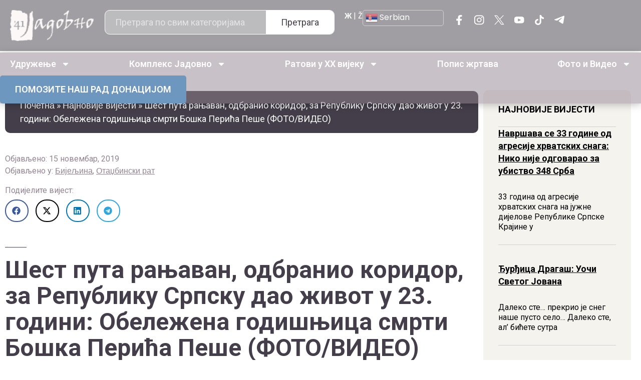

--- FILE ---
content_type: text/html; charset=UTF-8
request_url: https://jadovno.com/sest-puta-ranjavan-odbranio-koridor-za-republiku-srpsku-dao-zivot-u-23-godini-obelezena-godisnjica-smrti-boska-perica-pese-foto-video/
body_size: 43734
content:
<!doctype html>
<html lang="sr-RS">
<head>
	<meta charset="UTF-8">
	<meta name="viewport" content="width=device-width, initial-scale=1">
	<link rel="profile" href="https://gmpg.org/xfn/11">
	<meta name='robots' content='index, follow, max-image-preview:large, max-snippet:-1, max-video-preview:-1' />
	<style>img:is([sizes="auto" i], [sizes^="auto," i]) { contain-intrinsic-size: 3000px 1500px }</style>
	
	<!-- This site is optimized with the Yoast SEO plugin v26.4 - https://yoast.com/wordpress/plugins/seo/ -->
	<title>Шест пута рањаван, одбранио коридор, за Републику Српску дао живот у 23. години: Обележена годишњица смрти Бошка Перића Пеше (ФОТО/ВИДЕО) - Јадовно 1941. - КУЛТУРА СЈЕЋАЊА</title>
	<link rel="canonical" href="https://jadovno.com/sest-puta-ranjavan-odbranio-koridor-za-republiku-srpsku-dao-zivot-u-23-godini-obelezena-godisnjica-smrti-boska-perica-pese-foto-video/" />
	<meta property="og:locale" content="sr_RS" />
	<meta property="og:type" content="article" />
	<meta property="og:title" content="Шест пута рањаван, одбранио коридор, за Републику Српску дао живот у 23. години: Обележена годишњица смрти Бошка Перића Пеше (ФОТО/ВИДЕО) - Јадовно 1941. - КУЛТУРА СЈЕЋАЊА" />
	<meta property="og:description" content="Нова биста на гробу комаданта Бошка Перића Пеше откривена је на 25. годишњицу његове погибије Нова биста на гробу комаданта Бошка Перића Пеше у селу Ражљево код Брчког откривена је на 25. годишњицу његове погибије. Прошле године је биста која је раније стајала на Пешином гробу украдена, а починиоци још увек нису пронађени. Обележавању годишњице [&hellip;]" />
	<meta property="og:url" content="https://jadovno.com/sest-puta-ranjavan-odbranio-koridor-za-republiku-srpsku-dao-zivot-u-23-godini-obelezena-godisnjica-smrti-boska-perica-pese-foto-video/" />
	<meta property="og:site_name" content="Јадовно 1941. - КУЛТУРА СЈЕЋАЊА" />
	<meta property="article:published_time" content="2019-11-15T08:57:28+00:00" />
	<meta property="article:modified_time" content="2019-11-15T08:58:47+00:00" />
	<meta property="og:image" content="https://jadovno.com/wp-content/uploads/2019/11/godisnjica_620x0.jpg" />
	<meta property="og:image:width" content="620" />
	<meta property="og:image:height" content="456" />
	<meta property="og:image:type" content="image/jpeg" />
	<meta name="author" content="Dušan Bastašić" />
	<meta name="twitter:card" content="summary_large_image" />
	<meta name="twitter:label1" content="Написано од" />
	<meta name="twitter:data1" content="Dušan Bastašić" />
	<script type="application/ld+json" class="yoast-schema-graph">{"@context":"https://schema.org","@graph":[{"@type":"WebPage","@id":"https://jadovno.com/sest-puta-ranjavan-odbranio-koridor-za-republiku-srpsku-dao-zivot-u-23-godini-obelezena-godisnjica-smrti-boska-perica-pese-foto-video/","url":"https://jadovno.com/sest-puta-ranjavan-odbranio-koridor-za-republiku-srpsku-dao-zivot-u-23-godini-obelezena-godisnjica-smrti-boska-perica-pese-foto-video/","name":"Шест пута рањаван, одбранио коридор, за Републику Српску дао живот у 23. години: Обележена годишњица смрти Бошка Перића Пеше (ФОТО/ВИДЕО) - Јадовно 1941. - КУЛТУРА СЈЕЋАЊА","isPartOf":{"@id":"https://jadovno.com/#website"},"primaryImageOfPage":{"@id":"https://jadovno.com/sest-puta-ranjavan-odbranio-koridor-za-republiku-srpsku-dao-zivot-u-23-godini-obelezena-godisnjica-smrti-boska-perica-pese-foto-video/#primaryimage"},"image":{"@id":"https://jadovno.com/sest-puta-ranjavan-odbranio-koridor-za-republiku-srpsku-dao-zivot-u-23-godini-obelezena-godisnjica-smrti-boska-perica-pese-foto-video/#primaryimage"},"thumbnailUrl":"https://jadovno.com/wp-content/uploads/2019/11/godisnjica_620x0.jpg","datePublished":"2019-11-15T08:57:28+00:00","dateModified":"2019-11-15T08:58:47+00:00","author":{"@id":"https://jadovno.com/#/schema/person/8dea6d78d5df1fd3f0e451ba84ad98f9"},"breadcrumb":{"@id":"https://jadovno.com/sest-puta-ranjavan-odbranio-koridor-za-republiku-srpsku-dao-zivot-u-23-godini-obelezena-godisnjica-smrti-boska-perica-pese-foto-video/#breadcrumb"},"inLanguage":"sr-RS","potentialAction":[{"@type":"ReadAction","target":["https://jadovno.com/sest-puta-ranjavan-odbranio-koridor-za-republiku-srpsku-dao-zivot-u-23-godini-obelezena-godisnjica-smrti-boska-perica-pese-foto-video/"]}]},{"@type":"ImageObject","inLanguage":"sr-RS","@id":"https://jadovno.com/sest-puta-ranjavan-odbranio-koridor-za-republiku-srpsku-dao-zivot-u-23-godini-obelezena-godisnjica-smrti-boska-perica-pese-foto-video/#primaryimage","url":"https://jadovno.com/wp-content/uploads/2019/11/godisnjica_620x0.jpg","contentUrl":"https://jadovno.com/wp-content/uploads/2019/11/godisnjica_620x0.jpg","width":620,"height":456},{"@type":"BreadcrumbList","@id":"https://jadovno.com/sest-puta-ranjavan-odbranio-koridor-za-republiku-srpsku-dao-zivot-u-23-godini-obelezena-godisnjica-smrti-boska-perica-pese-foto-video/#breadcrumb","itemListElement":[{"@type":"ListItem","position":1,"name":"Почетна","item":"https://jadovno.com/"},{"@type":"ListItem","position":2,"name":"Најновије вијести","item":"https://jadovno.com/najnovije-vijesti/"},{"@type":"ListItem","position":3,"name":"Шест пута рањаван, одбранио коридор, за Републику Српску дао живот у 23. години: Обележена годишњица смрти Бошка Перића Пеше (ФОТО/ВИДЕО)"}]},{"@type":"WebSite","@id":"https://jadovno.com/#website","url":"https://jadovno.com/","name":"Јадовно 1941. - КУЛТУРА СЈЕЋАЊА","description":"Удружење Јадовно 1941. окупља потомке и поштоваоце жртава комплекса логора смрти Госпић-Јадовно-Паг.","potentialAction":[{"@type":"SearchAction","target":{"@type":"EntryPoint","urlTemplate":"https://jadovno.com/?s={search_term_string}"},"query-input":{"@type":"PropertyValueSpecification","valueRequired":true,"valueName":"search_term_string"}}],"inLanguage":"sr-RS"},{"@type":"Person","@id":"https://jadovno.com/#/schema/person/8dea6d78d5df1fd3f0e451ba84ad98f9","name":"Dušan Bastašić","image":{"@type":"ImageObject","inLanguage":"sr-RS","@id":"https://jadovno.com/#/schema/person/image/","url":"https://secure.gravatar.com/avatar/584edaea4c496ed6bb64e48a5be3ee8a6779ad2e922c321a068f8516b35298cf?s=96&d=mm&r=g","contentUrl":"https://secure.gravatar.com/avatar/584edaea4c496ed6bb64e48a5be3ee8a6779ad2e922c321a068f8516b35298cf?s=96&d=mm&r=g","caption":"Dušan Bastašić"},"url":"https://jadovno.com/author/dusan/"}]}</script>
	<!-- / Yoast SEO plugin. -->


<link rel='dns-prefetch' href='//www.googletagmanager.com' />
<link rel='dns-prefetch' href='//code.jquery.com' />
<link rel="alternate" type="application/rss+xml" title="Јадовно 1941. - КУЛТУРА СЈЕЋАЊА &raquo; довод" href="https://jadovno.com/feed/" />
<link rel="alternate" type="application/rss+xml" title="Јадовно 1941. - КУЛТУРА СЈЕЋАЊА &raquo; довод коментара" href="https://jadovno.com/comments/feed/" />
<link rel="alternate" type="application/rss+xml" title="Јадовно 1941. - КУЛТУРА СЈЕЋАЊА &raquo; довод коментара на Шест пута рањаван, одбранио коридор, за Републику Српску дао живот у 23. години: Обележена годишњица смрти Бошка Перића Пеше (ФОТО/ВИДЕО)" href="https://jadovno.com/sest-puta-ranjavan-odbranio-koridor-za-republiku-srpsku-dao-zivot-u-23-godini-obelezena-godisnjica-smrti-boska-perica-pese-foto-video/feed/" />
<script>
window._wpemojiSettings = {"baseUrl":"https:\/\/s.w.org\/images\/core\/emoji\/16.0.1\/72x72\/","ext":".png","svgUrl":"https:\/\/s.w.org\/images\/core\/emoji\/16.0.1\/svg\/","svgExt":".svg","source":{"concatemoji":"https:\/\/jadovno.com\/wp-includes\/js\/wp-emoji-release.min.js?ver=6.8.3"}};
/*! This file is auto-generated */
!function(s,n){var o,i,e;function c(e){try{var t={supportTests:e,timestamp:(new Date).valueOf()};sessionStorage.setItem(o,JSON.stringify(t))}catch(e){}}function p(e,t,n){e.clearRect(0,0,e.canvas.width,e.canvas.height),e.fillText(t,0,0);var t=new Uint32Array(e.getImageData(0,0,e.canvas.width,e.canvas.height).data),a=(e.clearRect(0,0,e.canvas.width,e.canvas.height),e.fillText(n,0,0),new Uint32Array(e.getImageData(0,0,e.canvas.width,e.canvas.height).data));return t.every(function(e,t){return e===a[t]})}function u(e,t){e.clearRect(0,0,e.canvas.width,e.canvas.height),e.fillText(t,0,0);for(var n=e.getImageData(16,16,1,1),a=0;a<n.data.length;a++)if(0!==n.data[a])return!1;return!0}function f(e,t,n,a){switch(t){case"flag":return n(e,"\ud83c\udff3\ufe0f\u200d\u26a7\ufe0f","\ud83c\udff3\ufe0f\u200b\u26a7\ufe0f")?!1:!n(e,"\ud83c\udde8\ud83c\uddf6","\ud83c\udde8\u200b\ud83c\uddf6")&&!n(e,"\ud83c\udff4\udb40\udc67\udb40\udc62\udb40\udc65\udb40\udc6e\udb40\udc67\udb40\udc7f","\ud83c\udff4\u200b\udb40\udc67\u200b\udb40\udc62\u200b\udb40\udc65\u200b\udb40\udc6e\u200b\udb40\udc67\u200b\udb40\udc7f");case"emoji":return!a(e,"\ud83e\udedf")}return!1}function g(e,t,n,a){var r="undefined"!=typeof WorkerGlobalScope&&self instanceof WorkerGlobalScope?new OffscreenCanvas(300,150):s.createElement("canvas"),o=r.getContext("2d",{willReadFrequently:!0}),i=(o.textBaseline="top",o.font="600 32px Arial",{});return e.forEach(function(e){i[e]=t(o,e,n,a)}),i}function t(e){var t=s.createElement("script");t.src=e,t.defer=!0,s.head.appendChild(t)}"undefined"!=typeof Promise&&(o="wpEmojiSettingsSupports",i=["flag","emoji"],n.supports={everything:!0,everythingExceptFlag:!0},e=new Promise(function(e){s.addEventListener("DOMContentLoaded",e,{once:!0})}),new Promise(function(t){var n=function(){try{var e=JSON.parse(sessionStorage.getItem(o));if("object"==typeof e&&"number"==typeof e.timestamp&&(new Date).valueOf()<e.timestamp+604800&&"object"==typeof e.supportTests)return e.supportTests}catch(e){}return null}();if(!n){if("undefined"!=typeof Worker&&"undefined"!=typeof OffscreenCanvas&&"undefined"!=typeof URL&&URL.createObjectURL&&"undefined"!=typeof Blob)try{var e="postMessage("+g.toString()+"("+[JSON.stringify(i),f.toString(),p.toString(),u.toString()].join(",")+"));",a=new Blob([e],{type:"text/javascript"}),r=new Worker(URL.createObjectURL(a),{name:"wpTestEmojiSupports"});return void(r.onmessage=function(e){c(n=e.data),r.terminate(),t(n)})}catch(e){}c(n=g(i,f,p,u))}t(n)}).then(function(e){for(var t in e)n.supports[t]=e[t],n.supports.everything=n.supports.everything&&n.supports[t],"flag"!==t&&(n.supports.everythingExceptFlag=n.supports.everythingExceptFlag&&n.supports[t]);n.supports.everythingExceptFlag=n.supports.everythingExceptFlag&&!n.supports.flag,n.DOMReady=!1,n.readyCallback=function(){n.DOMReady=!0}}).then(function(){return e}).then(function(){var e;n.supports.everything||(n.readyCallback(),(e=n.source||{}).concatemoji?t(e.concatemoji):e.wpemoji&&e.twemoji&&(t(e.twemoji),t(e.wpemoji)))}))}((window,document),window._wpemojiSettings);
</script>
<link rel='stylesheet' id='dashicons-css' href='https://jadovno.com/wp-includes/css/dashicons.min.css?ver=6.8.3' media='all' />
<link rel='stylesheet' id='post-views-counter-frontend-css' href='https://jadovno.com/wp-content/plugins/post-views-counter/css/frontend.min.css?ver=1.5.9' media='all' />
<style id='wp-emoji-styles-inline-css'>

	img.wp-smiley, img.emoji {
		display: inline !important;
		border: none !important;
		box-shadow: none !important;
		height: 1em !important;
		width: 1em !important;
		margin: 0 0.07em !important;
		vertical-align: -0.1em !important;
		background: none !important;
		padding: 0 !important;
	}
</style>
<link rel='stylesheet' id='wp-block-library-css' href='https://jadovno.com/wp-includes/css/dist/block-library/style.min.css?ver=6.8.3' media='all' />
<style id='global-styles-inline-css'>
:root{--wp--preset--aspect-ratio--square: 1;--wp--preset--aspect-ratio--4-3: 4/3;--wp--preset--aspect-ratio--3-4: 3/4;--wp--preset--aspect-ratio--3-2: 3/2;--wp--preset--aspect-ratio--2-3: 2/3;--wp--preset--aspect-ratio--16-9: 16/9;--wp--preset--aspect-ratio--9-16: 9/16;--wp--preset--color--black: #000000;--wp--preset--color--cyan-bluish-gray: #abb8c3;--wp--preset--color--white: #ffffff;--wp--preset--color--pale-pink: #f78da7;--wp--preset--color--vivid-red: #cf2e2e;--wp--preset--color--luminous-vivid-orange: #ff6900;--wp--preset--color--luminous-vivid-amber: #fcb900;--wp--preset--color--light-green-cyan: #7bdcb5;--wp--preset--color--vivid-green-cyan: #00d084;--wp--preset--color--pale-cyan-blue: #8ed1fc;--wp--preset--color--vivid-cyan-blue: #0693e3;--wp--preset--color--vivid-purple: #9b51e0;--wp--preset--gradient--vivid-cyan-blue-to-vivid-purple: linear-gradient(135deg,rgba(6,147,227,1) 0%,rgb(155,81,224) 100%);--wp--preset--gradient--light-green-cyan-to-vivid-green-cyan: linear-gradient(135deg,rgb(122,220,180) 0%,rgb(0,208,130) 100%);--wp--preset--gradient--luminous-vivid-amber-to-luminous-vivid-orange: linear-gradient(135deg,rgba(252,185,0,1) 0%,rgba(255,105,0,1) 100%);--wp--preset--gradient--luminous-vivid-orange-to-vivid-red: linear-gradient(135deg,rgba(255,105,0,1) 0%,rgb(207,46,46) 100%);--wp--preset--gradient--very-light-gray-to-cyan-bluish-gray: linear-gradient(135deg,rgb(238,238,238) 0%,rgb(169,184,195) 100%);--wp--preset--gradient--cool-to-warm-spectrum: linear-gradient(135deg,rgb(74,234,220) 0%,rgb(151,120,209) 20%,rgb(207,42,186) 40%,rgb(238,44,130) 60%,rgb(251,105,98) 80%,rgb(254,248,76) 100%);--wp--preset--gradient--blush-light-purple: linear-gradient(135deg,rgb(255,206,236) 0%,rgb(152,150,240) 100%);--wp--preset--gradient--blush-bordeaux: linear-gradient(135deg,rgb(254,205,165) 0%,rgb(254,45,45) 50%,rgb(107,0,62) 100%);--wp--preset--gradient--luminous-dusk: linear-gradient(135deg,rgb(255,203,112) 0%,rgb(199,81,192) 50%,rgb(65,88,208) 100%);--wp--preset--gradient--pale-ocean: linear-gradient(135deg,rgb(255,245,203) 0%,rgb(182,227,212) 50%,rgb(51,167,181) 100%);--wp--preset--gradient--electric-grass: linear-gradient(135deg,rgb(202,248,128) 0%,rgb(113,206,126) 100%);--wp--preset--gradient--midnight: linear-gradient(135deg,rgb(2,3,129) 0%,rgb(40,116,252) 100%);--wp--preset--font-size--small: 13px;--wp--preset--font-size--medium: 20px;--wp--preset--font-size--large: 36px;--wp--preset--font-size--x-large: 42px;--wp--preset--spacing--20: 0.44rem;--wp--preset--spacing--30: 0.67rem;--wp--preset--spacing--40: 1rem;--wp--preset--spacing--50: 1.5rem;--wp--preset--spacing--60: 2.25rem;--wp--preset--spacing--70: 3.38rem;--wp--preset--spacing--80: 5.06rem;--wp--preset--shadow--natural: 6px 6px 9px rgba(0, 0, 0, 0.2);--wp--preset--shadow--deep: 12px 12px 50px rgba(0, 0, 0, 0.4);--wp--preset--shadow--sharp: 6px 6px 0px rgba(0, 0, 0, 0.2);--wp--preset--shadow--outlined: 6px 6px 0px -3px rgba(255, 255, 255, 1), 6px 6px rgba(0, 0, 0, 1);--wp--preset--shadow--crisp: 6px 6px 0px rgba(0, 0, 0, 1);}:root { --wp--style--global--content-size: 800px;--wp--style--global--wide-size: 1200px; }:where(body) { margin: 0; }.wp-site-blocks > .alignleft { float: left; margin-right: 2em; }.wp-site-blocks > .alignright { float: right; margin-left: 2em; }.wp-site-blocks > .aligncenter { justify-content: center; margin-left: auto; margin-right: auto; }:where(.wp-site-blocks) > * { margin-block-start: 24px; margin-block-end: 0; }:where(.wp-site-blocks) > :first-child { margin-block-start: 0; }:where(.wp-site-blocks) > :last-child { margin-block-end: 0; }:root { --wp--style--block-gap: 24px; }:root :where(.is-layout-flow) > :first-child{margin-block-start: 0;}:root :where(.is-layout-flow) > :last-child{margin-block-end: 0;}:root :where(.is-layout-flow) > *{margin-block-start: 24px;margin-block-end: 0;}:root :where(.is-layout-constrained) > :first-child{margin-block-start: 0;}:root :where(.is-layout-constrained) > :last-child{margin-block-end: 0;}:root :where(.is-layout-constrained) > *{margin-block-start: 24px;margin-block-end: 0;}:root :where(.is-layout-flex){gap: 24px;}:root :where(.is-layout-grid){gap: 24px;}.is-layout-flow > .alignleft{float: left;margin-inline-start: 0;margin-inline-end: 2em;}.is-layout-flow > .alignright{float: right;margin-inline-start: 2em;margin-inline-end: 0;}.is-layout-flow > .aligncenter{margin-left: auto !important;margin-right: auto !important;}.is-layout-constrained > .alignleft{float: left;margin-inline-start: 0;margin-inline-end: 2em;}.is-layout-constrained > .alignright{float: right;margin-inline-start: 2em;margin-inline-end: 0;}.is-layout-constrained > .aligncenter{margin-left: auto !important;margin-right: auto !important;}.is-layout-constrained > :where(:not(.alignleft):not(.alignright):not(.alignfull)){max-width: var(--wp--style--global--content-size);margin-left: auto !important;margin-right: auto !important;}.is-layout-constrained > .alignwide{max-width: var(--wp--style--global--wide-size);}body .is-layout-flex{display: flex;}.is-layout-flex{flex-wrap: wrap;align-items: center;}.is-layout-flex > :is(*, div){margin: 0;}body .is-layout-grid{display: grid;}.is-layout-grid > :is(*, div){margin: 0;}body{padding-top: 0px;padding-right: 0px;padding-bottom: 0px;padding-left: 0px;}a:where(:not(.wp-element-button)){text-decoration: underline;}:root :where(.wp-element-button, .wp-block-button__link){background-color: #32373c;border-width: 0;color: #fff;font-family: inherit;font-size: inherit;line-height: inherit;padding: calc(0.667em + 2px) calc(1.333em + 2px);text-decoration: none;}.has-black-color{color: var(--wp--preset--color--black) !important;}.has-cyan-bluish-gray-color{color: var(--wp--preset--color--cyan-bluish-gray) !important;}.has-white-color{color: var(--wp--preset--color--white) !important;}.has-pale-pink-color{color: var(--wp--preset--color--pale-pink) !important;}.has-vivid-red-color{color: var(--wp--preset--color--vivid-red) !important;}.has-luminous-vivid-orange-color{color: var(--wp--preset--color--luminous-vivid-orange) !important;}.has-luminous-vivid-amber-color{color: var(--wp--preset--color--luminous-vivid-amber) !important;}.has-light-green-cyan-color{color: var(--wp--preset--color--light-green-cyan) !important;}.has-vivid-green-cyan-color{color: var(--wp--preset--color--vivid-green-cyan) !important;}.has-pale-cyan-blue-color{color: var(--wp--preset--color--pale-cyan-blue) !important;}.has-vivid-cyan-blue-color{color: var(--wp--preset--color--vivid-cyan-blue) !important;}.has-vivid-purple-color{color: var(--wp--preset--color--vivid-purple) !important;}.has-black-background-color{background-color: var(--wp--preset--color--black) !important;}.has-cyan-bluish-gray-background-color{background-color: var(--wp--preset--color--cyan-bluish-gray) !important;}.has-white-background-color{background-color: var(--wp--preset--color--white) !important;}.has-pale-pink-background-color{background-color: var(--wp--preset--color--pale-pink) !important;}.has-vivid-red-background-color{background-color: var(--wp--preset--color--vivid-red) !important;}.has-luminous-vivid-orange-background-color{background-color: var(--wp--preset--color--luminous-vivid-orange) !important;}.has-luminous-vivid-amber-background-color{background-color: var(--wp--preset--color--luminous-vivid-amber) !important;}.has-light-green-cyan-background-color{background-color: var(--wp--preset--color--light-green-cyan) !important;}.has-vivid-green-cyan-background-color{background-color: var(--wp--preset--color--vivid-green-cyan) !important;}.has-pale-cyan-blue-background-color{background-color: var(--wp--preset--color--pale-cyan-blue) !important;}.has-vivid-cyan-blue-background-color{background-color: var(--wp--preset--color--vivid-cyan-blue) !important;}.has-vivid-purple-background-color{background-color: var(--wp--preset--color--vivid-purple) !important;}.has-black-border-color{border-color: var(--wp--preset--color--black) !important;}.has-cyan-bluish-gray-border-color{border-color: var(--wp--preset--color--cyan-bluish-gray) !important;}.has-white-border-color{border-color: var(--wp--preset--color--white) !important;}.has-pale-pink-border-color{border-color: var(--wp--preset--color--pale-pink) !important;}.has-vivid-red-border-color{border-color: var(--wp--preset--color--vivid-red) !important;}.has-luminous-vivid-orange-border-color{border-color: var(--wp--preset--color--luminous-vivid-orange) !important;}.has-luminous-vivid-amber-border-color{border-color: var(--wp--preset--color--luminous-vivid-amber) !important;}.has-light-green-cyan-border-color{border-color: var(--wp--preset--color--light-green-cyan) !important;}.has-vivid-green-cyan-border-color{border-color: var(--wp--preset--color--vivid-green-cyan) !important;}.has-pale-cyan-blue-border-color{border-color: var(--wp--preset--color--pale-cyan-blue) !important;}.has-vivid-cyan-blue-border-color{border-color: var(--wp--preset--color--vivid-cyan-blue) !important;}.has-vivid-purple-border-color{border-color: var(--wp--preset--color--vivid-purple) !important;}.has-vivid-cyan-blue-to-vivid-purple-gradient-background{background: var(--wp--preset--gradient--vivid-cyan-blue-to-vivid-purple) !important;}.has-light-green-cyan-to-vivid-green-cyan-gradient-background{background: var(--wp--preset--gradient--light-green-cyan-to-vivid-green-cyan) !important;}.has-luminous-vivid-amber-to-luminous-vivid-orange-gradient-background{background: var(--wp--preset--gradient--luminous-vivid-amber-to-luminous-vivid-orange) !important;}.has-luminous-vivid-orange-to-vivid-red-gradient-background{background: var(--wp--preset--gradient--luminous-vivid-orange-to-vivid-red) !important;}.has-very-light-gray-to-cyan-bluish-gray-gradient-background{background: var(--wp--preset--gradient--very-light-gray-to-cyan-bluish-gray) !important;}.has-cool-to-warm-spectrum-gradient-background{background: var(--wp--preset--gradient--cool-to-warm-spectrum) !important;}.has-blush-light-purple-gradient-background{background: var(--wp--preset--gradient--blush-light-purple) !important;}.has-blush-bordeaux-gradient-background{background: var(--wp--preset--gradient--blush-bordeaux) !important;}.has-luminous-dusk-gradient-background{background: var(--wp--preset--gradient--luminous-dusk) !important;}.has-pale-ocean-gradient-background{background: var(--wp--preset--gradient--pale-ocean) !important;}.has-electric-grass-gradient-background{background: var(--wp--preset--gradient--electric-grass) !important;}.has-midnight-gradient-background{background: var(--wp--preset--gradient--midnight) !important;}.has-small-font-size{font-size: var(--wp--preset--font-size--small) !important;}.has-medium-font-size{font-size: var(--wp--preset--font-size--medium) !important;}.has-large-font-size{font-size: var(--wp--preset--font-size--large) !important;}.has-x-large-font-size{font-size: var(--wp--preset--font-size--x-large) !important;}
:root :where(.wp-block-pullquote){font-size: 1.5em;line-height: 1.6;}
</style>
<link rel='stylesheet' id='responsive-lightbox-prettyphoto-css' href='https://jadovno.com/wp-content/plugins/responsive-lightbox/assets/prettyphoto/prettyPhoto.min.css?ver=3.1.6' media='all' />
<link rel='stylesheet' id='jquery-ui-datepicker-style-css' href='https://code.jquery.com/ui/1.12.1/themes/base/jquery-ui.css?ver=6.8.3' media='all' />
<link rel='stylesheet' id='hello-elementor-css' href='https://jadovno.com/wp-content/themes/hello-elementor/style.min.css?ver=3.3.0' media='all' />
<link rel='stylesheet' id='hello-elementor-theme-style-css' href='https://jadovno.com/wp-content/themes/hello-elementor/theme.min.css?ver=3.3.0' media='all' />
<link rel='stylesheet' id='hello-elementor-header-footer-css' href='https://jadovno.com/wp-content/themes/hello-elementor/header-footer.min.css?ver=3.3.0' media='all' />
<link rel='stylesheet' id='elementor-frontend-css' href='https://jadovno.com/wp-content/plugins/elementor/assets/css/frontend.min.css?ver=3.33.1' media='all' />
<style id='elementor-frontend-inline-css'>
.elementor-kit-173497{--e-global-color-primary:#6EC1E4;--e-global-color-secondary:#54595F;--e-global-color-text:#7A7A7A;--e-global-color-accent:#61CE70;--e-global-typography-primary-font-family:"Roboto";--e-global-typography-primary-font-weight:600;--e-global-typography-secondary-font-family:"Roboto Slab";--e-global-typography-secondary-font-weight:400;--e-global-typography-text-font-family:"Roboto";--e-global-typography-text-font-weight:400;--e-global-typography-accent-font-family:"Roboto";--e-global-typography-accent-font-weight:500;color:#433E49;font-family:"Roboto", Sans-serif;font-size:16px;font-weight:400;}.elementor-kit-173497 button,.elementor-kit-173497 input[type="button"],.elementor-kit-173497 input[type="submit"],.elementor-kit-173497 .elementor-button{background-color:#928490;font-family:"Roboto", Sans-serif;font-size:18px;font-weight:700;color:#FFFFFF;border-radius:10px 10px 10px 10px;padding:15px 40px 15px 40px;}.elementor-kit-173497 button:hover,.elementor-kit-173497 button:focus,.elementor-kit-173497 input[type="button"]:hover,.elementor-kit-173497 input[type="button"]:focus,.elementor-kit-173497 input[type="submit"]:hover,.elementor-kit-173497 input[type="submit"]:focus,.elementor-kit-173497 .elementor-button:hover,.elementor-kit-173497 .elementor-button:focus{background-color:#6F676D;}.elementor-kit-173497 e-page-transition{background-color:#FFBC7D;}.elementor-kit-173497 a{color:#433E49;font-family:"Poppins", Sans-serif;}.elementor-kit-173497 h1{color:#433E49;font-family:"Philosopher", Sans-serif;font-size:56px;font-weight:700;}.elementor-kit-173497 h2{color:#433E49;font-family:"Philosopher", Sans-serif;font-size:56px;font-weight:700;}.elementor-section.elementor-section-boxed > .elementor-container{max-width:1440px;}.e-con{--container-max-width:1440px;}.elementor-widget:not(:last-child){--kit-widget-spacing:20px;}.elementor-element{--widgets-spacing:20px 20px;--widgets-spacing-row:20px;--widgets-spacing-column:20px;}{}h1.entry-title{display:var(--page-title-display);}.site-header .site-branding{flex-direction:column;align-items:stretch;}.site-header{padding-inline-end:0px;padding-inline-start:0px;}.site-footer .site-branding{flex-direction:column;align-items:stretch;}@media(max-width:1024px){.elementor-section.elementor-section-boxed > .elementor-container{max-width:1024px;}.e-con{--container-max-width:1024px;}}@media(max-width:767px){.elementor-kit-173497 h1{font-size:36px;}.elementor-kit-173497 h2{font-size:36px;}.elementor-section.elementor-section-boxed > .elementor-container{max-width:767px;}.e-con{--container-max-width:767px;}}/* Start custom CSS */body{
    overflow-x: hidden;
}/* End custom CSS */
.elementor-173553 .elementor-element.elementor-element-7e880415{--display:flex;--flex-direction:row;--container-widget-width:initial;--container-widget-height:100%;--container-widget-flex-grow:1;--container-widget-align-self:stretch;--flex-wrap-mobile:wrap;--justify-content:space-between;--gap:10px 10px;--row-gap:10px;--column-gap:10px;}.elementor-173553 .elementor-element.elementor-element-7e880415:not(.elementor-motion-effects-element-type-background), .elementor-173553 .elementor-element.elementor-element-7e880415 > .elementor-motion-effects-container > .elementor-motion-effects-layer{background-color:#433E4980;}.elementor-173553 .elementor-element.elementor-element-bb344cd{--display:flex;--flex-direction:column;--container-widget-width:calc( ( 1 - var( --container-widget-flex-grow ) ) * 100% );--container-widget-height:initial;--container-widget-flex-grow:0;--container-widget-align-self:initial;--flex-wrap-mobile:wrap;--justify-content:center;--align-items:center;}.elementor-173553 .elementor-element.elementor-element-1d1096a4{width:var( --container-widget-width, 130px );max-width:130px;--container-widget-width:130px;--container-widget-flex-grow:0;}.elementor-173553 .elementor-element.elementor-element-1d1096a4.elementor-element{--align-self:center;}.elementor-173553 .elementor-element.elementor-element-1d1096a4 img{width:100%;height:33px;object-fit:contain;object-position:center center;}.elementor-173553 .elementor-element.elementor-element-124b0498{--display:flex;--flex-direction:column;--container-widget-width:calc( ( 1 - var( --container-widget-flex-grow ) ) * 100% );--container-widget-height:initial;--container-widget-flex-grow:0;--container-widget-align-self:initial;--flex-wrap-mobile:wrap;--justify-content:center;--align-items:center;}.elementor-173553 .elementor-element.elementor-element-236330b2{padding:0px 0px 0px 0px;}.elementor-173553 .elementor-element.elementor-element-236330b2 .elementor-search-form__container{min-height:40px;}.elementor-173553 .elementor-element.elementor-element-236330b2 .elementor-search-form__submit{min-width:40px;font-family:"Roboto", Sans-serif;font-size:18px;font-weight:400;--e-search-form-submit-text-color:#433E49;background-color:#FFFFFF;}body:not(.rtl) .elementor-173553 .elementor-element.elementor-element-236330b2 .elementor-search-form__icon{padding-left:calc(40px / 3);}body.rtl .elementor-173553 .elementor-element.elementor-element-236330b2 .elementor-search-form__icon{padding-right:calc(40px / 3);}.elementor-173553 .elementor-element.elementor-element-236330b2 .elementor-search-form__input, .elementor-173553 .elementor-element.elementor-element-236330b2.elementor-search-form--button-type-text .elementor-search-form__submit{padding-left:calc(40px / 3);padding-right:calc(40px / 3);}.elementor-173553 .elementor-element.elementor-element-236330b2 input[type="search"].elementor-search-form__input{font-family:"Roboto", Sans-serif;font-size:18px;}.elementor-173553 .elementor-element.elementor-element-236330b2 .elementor-search-form__input,
					.elementor-173553 .elementor-element.elementor-element-236330b2 .elementor-search-form__icon,
					.elementor-173553 .elementor-element.elementor-element-236330b2 .elementor-lightbox .dialog-lightbox-close-button,
					.elementor-173553 .elementor-element.elementor-element-236330b2 .elementor-lightbox .dialog-lightbox-close-button:hover,
					.elementor-173553 .elementor-element.elementor-element-236330b2.elementor-search-form--skin-full_screen input[type="search"].elementor-search-form__input{color:#FFFFFF;fill:#FFFFFF;}.elementor-173553 .elementor-element.elementor-element-236330b2:not(.elementor-search-form--skin-full_screen) .elementor-search-form__container{background-color:#FFFFFF4D;border-color:#FFFFFF;border-width:1px 1px 1px 1px;border-radius:10px;}.elementor-173553 .elementor-element.elementor-element-236330b2.elementor-search-form--skin-full_screen input[type="search"].elementor-search-form__input{background-color:#FFFFFF4D;border-color:#FFFFFF;border-width:1px 1px 1px 1px;border-radius:10px;}.elementor-173553 .elementor-element.elementor-element-236330b2:not(.elementor-search-form--skin-full_screen) .elementor-search-form--focus .elementor-search-form__input,
					.elementor-173553 .elementor-element.elementor-element-236330b2 .elementor-search-form--focus .elementor-search-form__icon,
					.elementor-173553 .elementor-element.elementor-element-236330b2 .elementor-lightbox .dialog-lightbox-close-button:hover,
					.elementor-173553 .elementor-element.elementor-element-236330b2.elementor-search-form--skin-full_screen input[type="search"].elementor-search-form__input:focus{color:#FFFFFF;fill:#FFFFFF;}.elementor-173553 .elementor-element.elementor-element-6ae252da{--display:flex;--flex-direction:row;--container-widget-width:calc( ( 1 - var( --container-widget-flex-grow ) ) * 100% );--container-widget-height:100%;--container-widget-flex-grow:1;--container-widget-align-self:stretch;--flex-wrap-mobile:wrap;--justify-content:space-around;--align-items:center;--gap:15px 15px;--row-gap:15px;--column-gap:15px;}.elementor-173553 .elementor-element.elementor-element-4356cf8b .elementor-repeater-item-ecb241f.elementor-social-icon{background-color:#02010100;}.elementor-173553 .elementor-element.elementor-element-4356cf8b .elementor-repeater-item-ecb241f.elementor-social-icon i{color:#02010100;}.elementor-173553 .elementor-element.elementor-element-4356cf8b .elementor-repeater-item-ecb241f.elementor-social-icon svg{fill:#02010100;}.elementor-173553 .elementor-element.elementor-element-4356cf8b .elementor-repeater-item-14b283c.elementor-social-icon{background-color:#02010100;}.elementor-173553 .elementor-element.elementor-element-4356cf8b .elementor-repeater-item-14b283c.elementor-social-icon i{color:#02010100;}.elementor-173553 .elementor-element.elementor-element-4356cf8b .elementor-repeater-item-14b283c.elementor-social-icon svg{fill:#02010100;}.elementor-173553 .elementor-element.elementor-element-4356cf8b .elementor-repeater-item-151073e.elementor-social-icon{background-color:#02010100;}.elementor-173553 .elementor-element.elementor-element-4356cf8b .elementor-repeater-item-151073e.elementor-social-icon i{color:#02010100;}.elementor-173553 .elementor-element.elementor-element-4356cf8b .elementor-repeater-item-151073e.elementor-social-icon svg{fill:#02010100;}.elementor-173553 .elementor-element.elementor-element-4356cf8b .elementor-repeater-item-62164da.elementor-social-icon{background-color:#02010100;}.elementor-173553 .elementor-element.elementor-element-4356cf8b .elementor-repeater-item-62164da.elementor-social-icon i{color:#02010100;}.elementor-173553 .elementor-element.elementor-element-4356cf8b .elementor-repeater-item-62164da.elementor-social-icon svg{fill:#02010100;}.elementor-173553 .elementor-element.elementor-element-4356cf8b .elementor-repeater-item-8a76fde.elementor-social-icon{background-color:#02010100;}.elementor-173553 .elementor-element.elementor-element-4356cf8b .elementor-repeater-item-8a76fde.elementor-social-icon i{color:#02010100;}.elementor-173553 .elementor-element.elementor-element-4356cf8b .elementor-repeater-item-8a76fde.elementor-social-icon svg{fill:#02010100;}.elementor-173553 .elementor-element.elementor-element-4356cf8b .elementor-repeater-item-9bd4bcd.elementor-social-icon{background-color:#02010100;}.elementor-173553 .elementor-element.elementor-element-4356cf8b .elementor-repeater-item-9bd4bcd.elementor-social-icon i{color:#02010100;}.elementor-173553 .elementor-element.elementor-element-4356cf8b .elementor-repeater-item-9bd4bcd.elementor-social-icon svg{fill:#02010100;}.elementor-173553 .elementor-element.elementor-element-4356cf8b{--grid-template-columns:repeat(6, auto);text-align:right;--icon-size:20px;--grid-column-gap:0px;--grid-row-gap:0px;}.elementor-173553 .elementor-element.elementor-element-4356cf8b .elementor-social-icon{border-style:none;}.elementor-173553 .elementor-element.elementor-element-43da7927{--display:flex;--position:fixed;--flex-direction:column;--container-widget-width:100%;--container-widget-height:initial;--container-widget-flex-grow:0;--container-widget-align-self:initial;--flex-wrap-mobile:wrap;--justify-content:center;--gap:0px 0px;--row-gap:0px;--column-gap:0px;box-shadow:0px 2px 15px 0px rgba(0, 0, 0, 0.25);--padding-top:0px;--padding-bottom:0px;--padding-left:0px;--padding-right:0px;top:0px;--z-index:9999999;}.elementor-173553 .elementor-element.elementor-element-43da7927:not(.elementor-motion-effects-element-type-background), .elementor-173553 .elementor-element.elementor-element-43da7927 > .elementor-motion-effects-container > .elementor-motion-effects-layer{background-color:#92849080;}body:not(.rtl) .elementor-173553 .elementor-element.elementor-element-43da7927{left:0px;}body.rtl .elementor-173553 .elementor-element.elementor-element-43da7927{right:0px;}.elementor-173553 .elementor-element.elementor-element-5e308b22{margin:0px 0px calc(var(--kit-widget-spacing, 0px) + 0px) 0px;padding:0px 0px 0px 0px;}.elementor-173553 .elementor-element.elementor-element-5e308b22 .elementor-menu-toggle{margin:0 auto;}.elementor-173553 .elementor-element.elementor-element-5e308b22 .elementor-nav-menu .elementor-item{font-family:"Roboto", Sans-serif;font-size:18px;font-weight:600;}.elementor-173553 .elementor-element.elementor-element-5e308b22 .elementor-nav-menu--main .elementor-item{color:#FFFFFF;fill:#FFFFFF;}.elementor-173553 .elementor-element.elementor-element-5e308b22 .elementor-nav-menu--main .elementor-item:hover,
					.elementor-173553 .elementor-element.elementor-element-5e308b22 .elementor-nav-menu--main .elementor-item.elementor-item-active,
					.elementor-173553 .elementor-element.elementor-element-5e308b22 .elementor-nav-menu--main .elementor-item.highlighted,
					.elementor-173553 .elementor-element.elementor-element-5e308b22 .elementor-nav-menu--main .elementor-item:focus{color:#fff;}.elementor-173553 .elementor-element.elementor-element-5e308b22 .elementor-nav-menu--main .elementor-item.elementor-item-active{color:#FFFFFFA6;}.elementor-173553 .elementor-element.elementor-element-6d3fae3e{--display:flex;--flex-direction:row;--container-widget-width:initial;--container-widget-height:100%;--container-widget-flex-grow:1;--container-widget-align-self:stretch;--flex-wrap-mobile:wrap;--gap:0px 0px;--row-gap:0px;--column-gap:0px;}.elementor-173553 .elementor-element.elementor-element-6d3fae3e:not(.elementor-motion-effects-element-type-background), .elementor-173553 .elementor-element.elementor-element-6d3fae3e > .elementor-motion-effects-container > .elementor-motion-effects-layer{background-color:#433E49;}.elementor-173553 .elementor-element.elementor-element-686cc789{--display:flex;--flex-direction:column;--container-widget-width:100%;--container-widget-height:initial;--container-widget-flex-grow:0;--container-widget-align-self:initial;--flex-wrap-mobile:wrap;}.elementor-173553 .elementor-element.elementor-element-117ecf1{width:var( --container-widget-width, 130px );max-width:130px;--container-widget-width:130px;--container-widget-flex-grow:0;}.elementor-173553 .elementor-element.elementor-element-117ecf1.elementor-element{--align-self:center;}.elementor-173553 .elementor-element.elementor-element-117ecf1 img{width:100%;height:33px;object-fit:contain;object-position:center center;}.elementor-173553 .elementor-element.elementor-element-4d57c922{--display:flex;--flex-direction:column;--container-widget-width:100%;--container-widget-height:initial;--container-widget-flex-grow:0;--container-widget-align-self:initial;--flex-wrap-mobile:wrap;}.elementor-173553 .elementor-element.elementor-element-347167c3 .elementor-button{background-color:#6E97BF;border-radius:3px 3px 3px 3px;}.elementor-173553 .elementor-element.elementor-element-347167c3 .elementor-button:hover, .elementor-173553 .elementor-element.elementor-element-347167c3 .elementor-button:focus{background-color:#486D91;}.elementor-173553 .elementor-element.elementor-element-3ecf7778{--display:flex;--flex-direction:row;--container-widget-width:initial;--container-widget-height:100%;--container-widget-flex-grow:1;--container-widget-align-self:stretch;--flex-wrap-mobile:wrap;--gap:0px 0px;--row-gap:0px;--column-gap:0px;}.elementor-173553 .elementor-element.elementor-element-3ecf7778:not(.elementor-motion-effects-element-type-background), .elementor-173553 .elementor-element.elementor-element-3ecf7778 > .elementor-motion-effects-container > .elementor-motion-effects-layer{background-color:#928490;}.elementor-173553 .elementor-element.elementor-element-1e30ab2a{--display:flex;--flex-direction:column;--container-widget-width:100%;--container-widget-height:initial;--container-widget-flex-grow:0;--container-widget-align-self:initial;--flex-wrap-mobile:wrap;}.elementor-173553 .elementor-element.elementor-element-3a6c309b{padding:0px 0px 0px 0px;}.elementor-173553 .elementor-element.elementor-element-3a6c309b .elementor-search-form{text-align:left;}.elementor-173553 .elementor-element.elementor-element-3a6c309b .elementor-search-form__toggle{--e-search-form-toggle-size:35px;}.elementor-173553 .elementor-element.elementor-element-3a6c309b input[type="search"].elementor-search-form__input{font-family:"Roboto", Sans-serif;font-size:18px;}.elementor-173553 .elementor-element.elementor-element-3a6c309b .elementor-search-form__input,
					.elementor-173553 .elementor-element.elementor-element-3a6c309b .elementor-search-form__icon,
					.elementor-173553 .elementor-element.elementor-element-3a6c309b .elementor-lightbox .dialog-lightbox-close-button,
					.elementor-173553 .elementor-element.elementor-element-3a6c309b .elementor-lightbox .dialog-lightbox-close-button:hover,
					.elementor-173553 .elementor-element.elementor-element-3a6c309b.elementor-search-form--skin-full_screen input[type="search"].elementor-search-form__input{color:#FFFFFF;fill:#FFFFFF;}.elementor-173553 .elementor-element.elementor-element-3a6c309b:not(.elementor-search-form--skin-full_screen) .elementor-search-form__container{border-color:#FFFFFF;border-width:1px 1px 1px 1px;border-radius:10px;}.elementor-173553 .elementor-element.elementor-element-3a6c309b.elementor-search-form--skin-full_screen input[type="search"].elementor-search-form__input{border-color:#FFFFFF;border-width:1px 1px 1px 1px;border-radius:10px;}.elementor-173553 .elementor-element.elementor-element-3a6c309b:not(.elementor-search-form--skin-full_screen) .elementor-search-form--focus .elementor-search-form__input,
					.elementor-173553 .elementor-element.elementor-element-3a6c309b .elementor-search-form--focus .elementor-search-form__icon,
					.elementor-173553 .elementor-element.elementor-element-3a6c309b .elementor-lightbox .dialog-lightbox-close-button:hover,
					.elementor-173553 .elementor-element.elementor-element-3a6c309b.elementor-search-form--skin-full_screen input[type="search"].elementor-search-form__input:focus{color:#FFFFFF;fill:#FFFFFF;}.elementor-173553 .elementor-element.elementor-element-258c7df2{--display:flex;--flex-direction:column;--container-widget-width:100%;--container-widget-height:initial;--container-widget-flex-grow:0;--container-widget-align-self:initial;--flex-wrap-mobile:wrap;}.elementor-173553 .elementor-element.elementor-element-5ea9e251{--display:flex;--flex-direction:column;--container-widget-width:100%;--container-widget-height:initial;--container-widget-flex-grow:0;--container-widget-align-self:initial;--flex-wrap-mobile:wrap;}.elementor-173553 .elementor-element.elementor-element-7a21f85d{--display:flex;--flex-direction:column;--container-widget-width:100%;--container-widget-height:initial;--container-widget-flex-grow:0;--container-widget-align-self:initial;--flex-wrap-mobile:wrap;}.elementor-173553 .elementor-element.elementor-element-75fd3b2b .elementor-menu-toggle{margin-left:auto;}.elementor-theme-builder-content-area{height:400px;}.elementor-location-header:before, .elementor-location-footer:before{content:"";display:table;clear:both;}@media(min-width:768px){.elementor-173553 .elementor-element.elementor-element-bb344cd{--width:15%;}.elementor-173553 .elementor-element.elementor-element-124b0498{--width:38%;}.elementor-173553 .elementor-element.elementor-element-6ae252da{--width:47%;}.elementor-173553 .elementor-element.elementor-element-686cc789{--width:50%;}.elementor-173553 .elementor-element.elementor-element-4d57c922{--width:50%;}.elementor-173553 .elementor-element.elementor-element-1e30ab2a{--width:25%;}.elementor-173553 .elementor-element.elementor-element-258c7df2{--width:25%;}.elementor-173553 .elementor-element.elementor-element-5ea9e251{--width:25%;}.elementor-173553 .elementor-element.elementor-element-7a21f85d{--width:25%;}}@media(max-width:1024px){.elementor-173553 .elementor-element.elementor-element-1d1096a4{width:var( --container-widget-width, 35% );max-width:35%;--container-widget-width:35%;--container-widget-flex-grow:0;}.elementor-173553 .elementor-element.elementor-element-117ecf1{width:var( --container-widget-width, 35% );max-width:35%;--container-widget-width:35%;--container-widget-flex-grow:0;}}@media(max-width:767px){.elementor-173553 .elementor-element.elementor-element-6d3fae3e{--flex-direction:row;--container-widget-width:calc( ( 1 - var( --container-widget-flex-grow ) ) * 100% );--container-widget-height:100%;--container-widget-flex-grow:1;--container-widget-align-self:stretch;--flex-wrap-mobile:wrap;--align-items:center;--gap:10px 10px;--row-gap:10px;--column-gap:10px;--flex-wrap:nowrap;--z-index:99;}.elementor-173553 .elementor-element.elementor-element-686cc789{--width:40%;--padding-top:10px;--padding-bottom:10px;--padding-left:10px;--padding-right:10px;}.elementor-173553 .elementor-element.elementor-element-4d57c922{--width:60%;--padding-top:10px;--padding-bottom:10px;--padding-left:10px;--padding-right:10px;}.elementor-173553 .elementor-element.elementor-element-347167c3 .elementor-button{font-size:13px;line-height:1.3em;padding:10px 13px 10px 13px;}.elementor-173553 .elementor-element.elementor-element-3ecf7778{--justify-content:space-between;--align-items:center;--container-widget-width:calc( ( 1 - var( --container-widget-flex-grow ) ) * 100% );--gap:0px 0px;--row-gap:0px;--column-gap:0px;--flex-wrap:nowrap;--z-index:99;}.elementor-173553 .elementor-element.elementor-element-1e30ab2a{--width:13%;--padding-top:0px;--padding-bottom:0px;--padding-left:0px;--padding-right:0px;}.elementor-173553 .elementor-element.elementor-element-258c7df2{--width:30%;}.elementor-173553 .elementor-element.elementor-element-5ea9e251{--width:35%;}.elementor-173553 .elementor-element.elementor-element-7a21f85d{--width:20%;--padding-top:0px;--padding-bottom:0px;--padding-left:0px;--padding-right:0px;}}/* Start custom CSS for image, class: .elementor-element-1d1096a4 */.elementor-173553 .elementor-element.elementor-element-1d1096a4{
    width: 100%;
}

.elementor-173553 .elementor-element.elementor-element-1d1096a4 img{
    height: auto;
    white-space: 100%
}/* End custom CSS */
/* Start custom CSS for search-form, class: .elementor-element-236330b2 */.elementor-173553 .elementor-element.elementor-element-236330b2{
    width: 100%
}
.elementor-173553 .elementor-element.elementor-element-236330b2 input{
    padding: 13px 20px 13px 20px!important;
}
.elementor-173553 .elementor-element.elementor-element-236330b2 button{
    padding: 0px 30px!important;
}/* End custom CSS */
/* Start custom CSS for shortcode, class: .elementor-element-24a73373 */.elementor-173553 .elementor-element.elementor-element-24a73373, .elementor-173553 .elementor-element.elementor-element-24a73373 a{
    color: #fff;
}/* End custom CSS */
/* Start custom CSS for container, class: .elementor-element-7e880415 */.elementor-173553 .elementor-element.elementor-element-7e880415{
    position: fixed;
    top: 0;
    width: 100%;
    z-index: 9999;
    transition: top .3s ease;
}

.elementor-173553 .elementor-element.elementor-element-7e880415 .elementor-motion-effects-layer{
    transition: background .3s ease;
}
















/**//* End custom CSS */
/* Start custom CSS for nav-menu, class: .elementor-element-5e308b22 */.elementor-173553 .elementor-element.elementor-element-5e308b22 ul.elementor-nav-menu{
    display: flex;
    justify-content: space-between;
    width: 100%;
    height: 100%;
    align-items: center;
}

.elementor-173553 .elementor-element.elementor-element-5e308b22 .elementor-nav-menu:after{
    /*display: none;*/;
}

.elementor-173553 .elementor-element.elementor-element-5e308b22 nav > ul > li:last-child a{
    background-color: #6E97BF;
    border-radius: 5px;
    padding: 18px 30px;
    margin-left: 100px;
    display: block;
    transition: background .3s ease;
}

.elementor-173553 .elementor-element.elementor-element-5e308b22 nav > ul > li:last-child a:hover{
    background-color: #486d91;
}

.elementor-173553 .elementor-element.elementor-element-5e308b22 ul li{
    height: 100%;
}

.elementor-173553 .elementor-element.elementor-element-5e308b22 .elementor-nav-menu--dropdown {
    background-color: #928490;
    border-radius: 0 0 10px 10px;
    border-top: 1px solid #F5F3EE;
}
.elementor-173553 .elementor-element.elementor-element-5e308b22 .elementor-nav-menu--dropdown .elementor-nav-menu--dropdown {
    max-height: 600px;
    overflow-y: auto;
}

.elementor-173553 .elementor-element.elementor-element-5e308b22 .elementor-nav-menu--dropdown a{
    color: #fff;
    font-family: 'Roboto';
    font-size: 18px;
}

.e--pointer-background .elementor-item:before{
    background: transparent!important
}

/*.elementor-173553 .elementor-element.elementor-element-5e308b22 .elementor-nav-menu--dropdown{*/
/*    display: block!important;*/
/*}*//* End custom CSS */
/* Start custom CSS for container, class: .elementor-element-43da7927 */.elementor-173553 .elementor-element.elementor-element-43da7927{
    position: fixed;
    top: 105px;
    width: 100%;
    z-index: 9998;
    transition: top .3s ease, background .3s ease;
}





/**//* End custom CSS */
/* Start custom CSS for image, class: .elementor-element-117ecf1 */.elementor-173553 .elementor-element.elementor-element-117ecf1{
    width: 100%;
}

.elementor-173553 .elementor-element.elementor-element-117ecf1 img{
    height: auto;
    white-space: 100%
}/* End custom CSS */
/* Start custom CSS for search-form, class: .elementor-element-3a6c309b */.elementor-173553 .elementor-element.elementor-element-3a6c309b input{
    padding: 13px 20px 13px 20px!important;
}


.elementor-173553 .elementor-element.elementor-element-3a6c309b svg{
    fill: #fff!important;
}








/**//* End custom CSS */
/* Start custom CSS for shortcode, class: .elementor-element-50d1a40e */.elementor-173553 .elementor-element.elementor-element-50d1a40e, .elementor-173553 .elementor-element.elementor-element-50d1a40e a{
    color: #fff;
}/* End custom CSS */
.elementor-173531 .elementor-element.elementor-element-c46f468{--display:flex;--min-height:180px;--flex-direction:row;--container-widget-width:calc( ( 1 - var( --container-widget-flex-grow ) ) * 100% );--container-widget-height:100%;--container-widget-flex-grow:1;--container-widget-align-self:stretch;--flex-wrap-mobile:wrap;--align-items:stretch;--gap:0% 0%;--row-gap:0%;--column-gap:0%;--margin-top:-120px;--margin-bottom:-200px;--margin-left:0px;--margin-right:0px;--z-index:1;}.elementor-173531 .elementor-element.elementor-element-c46f468:not(.elementor-motion-effects-element-type-background), .elementor-173531 .elementor-element.elementor-element-c46f468 > .elementor-motion-effects-container > .elementor-motion-effects-layer{background-color:#433E4900;}.elementor-173531 .elementor-element.elementor-element-2daf2a09{--display:flex;--flex-direction:row;--container-widget-width:calc( ( 1 - var( --container-widget-flex-grow ) ) * 100% );--container-widget-height:100%;--container-widget-flex-grow:1;--container-widget-align-self:stretch;--flex-wrap-mobile:wrap;--justify-content:space-between;--align-items:center;--gap:10% 10%;--row-gap:10%;--column-gap:10%;border-style:none;--border-style:none;box-shadow:1px 1px 30px 0px rgba(0, 0, 0, 0.1);--margin-top:0px;--margin-bottom:0px;--margin-left:0px;--margin-right:0px;--padding-top:33px;--padding-bottom:37px;--padding-left:100px;--padding-right:100px;}.elementor-173531 .elementor-element.elementor-element-2daf2a09:not(.elementor-motion-effects-element-type-background), .elementor-173531 .elementor-element.elementor-element-2daf2a09 > .elementor-motion-effects-container > .elementor-motion-effects-layer{background-color:#FFFFFF;}.elementor-173531 .elementor-element.elementor-element-7b7df95f{width:var( --container-widget-width, 31.649% );max-width:31.649%;--container-widget-width:31.649%;--container-widget-flex-grow:0;}.elementor-173531 .elementor-element.elementor-element-7b7df95f.elementor-element{--flex-grow:0;--flex-shrink:0;}.elementor-173531 .elementor-element.elementor-element-7b7df95f .elementor-heading-title{font-family:"Philosopher", Sans-serif;font-size:48px;font-weight:700;line-height:1.2em;color:#433E49;}.elementor-173531 .elementor-element.elementor-element-6ad6b116{--display:flex;--flex-direction:row;--container-widget-width:calc( ( 1 - var( --container-widget-flex-grow ) ) * 100% );--container-widget-height:100%;--container-widget-flex-grow:1;--container-widget-align-self:stretch;--flex-wrap-mobile:wrap;--align-items:stretch;--gap:10px 10px;--row-gap:10px;--column-gap:10px;--flex-wrap:wrap;border-style:none;--border-style:none;--padding-top:230px;--padding-bottom:130px;--padding-left:0px;--padding-right:0px;}.elementor-173531 .elementor-element.elementor-element-6ad6b116:not(.elementor-motion-effects-element-type-background), .elementor-173531 .elementor-element.elementor-element-6ad6b116 > .elementor-motion-effects-container > .elementor-motion-effects-layer{background-color:#433E49;}.elementor-173531 .elementor-element.elementor-element-7523d806{--display:flex;--flex-direction:row;--container-widget-width:calc( ( 1 - var( --container-widget-flex-grow ) ) * 100% );--container-widget-height:100%;--container-widget-flex-grow:1;--container-widget-align-self:stretch;--flex-wrap-mobile:wrap;--justify-content:flex-start;--align-items:flex-end;--gap:0px 0px;--row-gap:0px;--column-gap:0px;--flex-wrap:wrap;border-style:none;--border-style:none;}.elementor-173531 .elementor-element.elementor-element-22a6d57{--display:flex;--flex-direction:column;--container-widget-width:100%;--container-widget-height:initial;--container-widget-flex-grow:0;--container-widget-align-self:initial;--flex-wrap-mobile:wrap;--justify-content:flex-start;--padding-top:0px;--padding-bottom:0px;--padding-left:0px;--padding-right:50px;}.elementor-173531 .elementor-element.elementor-element-52ef405c{width:var( --container-widget-width, fit-content );max-width:fit-content;margin:0px 0px calc(var(--kit-widget-spacing, 0px) + 30px) 0px;--container-widget-width:fit-content;--container-widget-flex-grow:0;}.elementor-173531 .elementor-element.elementor-element-52ef405c img{max-width:255px;height:94px;}.elementor-173531 .elementor-element.elementor-element-2a27a5db .elementor-icon-list-items:not(.elementor-inline-items) .elementor-icon-list-item:not(:last-child){padding-block-end:calc(20px/2);}.elementor-173531 .elementor-element.elementor-element-2a27a5db .elementor-icon-list-items:not(.elementor-inline-items) .elementor-icon-list-item:not(:first-child){margin-block-start:calc(20px/2);}.elementor-173531 .elementor-element.elementor-element-2a27a5db .elementor-icon-list-items.elementor-inline-items .elementor-icon-list-item{margin-inline:calc(20px/2);}.elementor-173531 .elementor-element.elementor-element-2a27a5db .elementor-icon-list-items.elementor-inline-items{margin-inline:calc(-20px/2);}.elementor-173531 .elementor-element.elementor-element-2a27a5db .elementor-icon-list-items.elementor-inline-items .elementor-icon-list-item:after{inset-inline-end:calc(-20px/2);}.elementor-173531 .elementor-element.elementor-element-2a27a5db .elementor-icon-list-icon i{color:#FFFFFF;transition:color 0.3s;}.elementor-173531 .elementor-element.elementor-element-2a27a5db .elementor-icon-list-icon svg{fill:#FFFFFF;transition:fill 0.3s;}.elementor-173531 .elementor-element.elementor-element-2a27a5db .elementor-icon-list-item:hover .elementor-icon-list-icon i{color:#FFFFFF;}.elementor-173531 .elementor-element.elementor-element-2a27a5db .elementor-icon-list-item:hover .elementor-icon-list-icon svg{fill:#FFFFFF;}.elementor-173531 .elementor-element.elementor-element-2a27a5db{--e-icon-list-icon-size:25px;--e-icon-list-icon-align:left;--e-icon-list-icon-margin:0 calc(var(--e-icon-list-icon-size, 1em) * 0.25) 0 0;--icon-vertical-offset:0px;}.elementor-173531 .elementor-element.elementor-element-2a27a5db .elementor-icon-list-icon{padding-inline-end:17px;}.elementor-173531 .elementor-element.elementor-element-2a27a5db .elementor-icon-list-item > .elementor-icon-list-text, .elementor-173531 .elementor-element.elementor-element-2a27a5db .elementor-icon-list-item > a{font-family:"Roboto", Sans-serif;font-size:18px;font-weight:300;}.elementor-173531 .elementor-element.elementor-element-2a27a5db .elementor-icon-list-text{color:#FFFFFF;transition:color 0.3s;}.elementor-173531 .elementor-element.elementor-element-2a27a5db .elementor-icon-list-item:hover .elementor-icon-list-text{color:#FFFFFF96;}.elementor-173531 .elementor-element.elementor-element-1327b61a{--display:flex;--flex-direction:column;--container-widget-width:100%;--container-widget-height:initial;--container-widget-flex-grow:0;--container-widget-align-self:initial;--flex-wrap-mobile:wrap;--gap:0px 0px;--row-gap:0px;--column-gap:0px;--margin-top:0px;--margin-bottom:0px;--margin-left:0px;--margin-right:0px;--padding-top:0px;--padding-bottom:0px;--padding-left:0px;--padding-right:30px;}.elementor-173531 .elementor-element.elementor-element-48eb8986{margin:0px 0px calc(var(--kit-widget-spacing, 0px) + 20px) 0px;}.elementor-173531 .elementor-element.elementor-element-48eb8986 .elementor-heading-title{font-family:"Roboto", Sans-serif;font-size:18px;font-weight:700;color:#FFFFFF;}.elementor-173531 .elementor-element.elementor-element-1be00b9e{padding:0px 0px 0px 0px;}.elementor-173531 .elementor-element.elementor-element-1be00b9e .elementor-nav-menu--main .elementor-item{color:#FFFFFF;fill:#FFFFFF;padding-left:0px;padding-right:0px;padding-top:13px;padding-bottom:13px;}.elementor-173531 .elementor-element.elementor-element-1be00b9e .elementor-nav-menu--main .elementor-item:hover,
					.elementor-173531 .elementor-element.elementor-element-1be00b9e .elementor-nav-menu--main .elementor-item.elementor-item-active,
					.elementor-173531 .elementor-element.elementor-element-1be00b9e .elementor-nav-menu--main .elementor-item.highlighted,
					.elementor-173531 .elementor-element.elementor-element-1be00b9e .elementor-nav-menu--main .elementor-item:focus{color:#A7A7A7;fill:#A7A7A7;}.elementor-173531 .elementor-element.elementor-element-4af25dc6{--display:flex;--flex-direction:column;--container-widget-width:100%;--container-widget-height:initial;--container-widget-flex-grow:0;--container-widget-align-self:initial;--flex-wrap-mobile:wrap;--gap:0px 0px;--row-gap:0px;--column-gap:0px;--padding-top:0px;--padding-bottom:0px;--padding-left:0px;--padding-right:30px;}.elementor-173531 .elementor-element.elementor-element-7fdc7b64{margin:0px 0px calc(var(--kit-widget-spacing, 0px) + 20px) 0px;}.elementor-173531 .elementor-element.elementor-element-7fdc7b64 .elementor-heading-title{font-family:"Roboto", Sans-serif;font-size:18px;font-weight:700;color:#FFFFFF;}.elementor-173531 .elementor-element.elementor-element-2881ddda{padding:0px 0px 0px 0px;}.elementor-173531 .elementor-element.elementor-element-2881ddda .elementor-nav-menu--main .elementor-item{color:#FFFFFF;fill:#FFFFFF;padding-left:0px;padding-right:0px;padding-top:13px;padding-bottom:13px;}.elementor-173531 .elementor-element.elementor-element-2881ddda .elementor-nav-menu--main .elementor-item:hover,
					.elementor-173531 .elementor-element.elementor-element-2881ddda .elementor-nav-menu--main .elementor-item.elementor-item-active,
					.elementor-173531 .elementor-element.elementor-element-2881ddda .elementor-nav-menu--main .elementor-item.highlighted,
					.elementor-173531 .elementor-element.elementor-element-2881ddda .elementor-nav-menu--main .elementor-item:focus{color:#A7A7A7;fill:#A7A7A7;}.elementor-173531 .elementor-element.elementor-element-551ee63f{--display:flex;--flex-direction:column;--container-widget-width:100%;--container-widget-height:initial;--container-widget-flex-grow:0;--container-widget-align-self:initial;--flex-wrap-mobile:wrap;--justify-content:flex-start;--gap:0px 0px;--row-gap:0px;--column-gap:0px;--padding-top:0px;--padding-bottom:0px;--padding-left:0px;--padding-right:0px;}.elementor-173531 .elementor-element.elementor-element-704c7a6f .elementor-button{background-color:#6E97BF;fill:#FFFFFF;color:#FFFFFF;border-radius:10px 10px 10px 10px;padding:11px 31px 11px 31px;}.elementor-173531 .elementor-element.elementor-element-704c7a6f .elementor-button:hover, .elementor-173531 .elementor-element.elementor-element-704c7a6f .elementor-button:focus{background-color:#486D91;}.elementor-173531 .elementor-element.elementor-element-704c7a6f{margin:0px 0px calc(var(--kit-widget-spacing, 0px) + 50px) 0px;padding:0px 0px 0px 0px;}.elementor-173531 .elementor-element.elementor-element-1f237e1f{margin:0px 0px calc(var(--kit-widget-spacing, 0px) + 20px) 0px;text-align:right;}.elementor-173531 .elementor-element.elementor-element-1f237e1f .elementor-heading-title{font-family:"Roboto", Sans-serif;font-size:18px;font-weight:400;text-transform:none;color:#FFFFFF;}.elementor-173531 .elementor-element.elementor-element-4d0b64b5 .elementor-repeater-item-ecb241f.elementor-social-icon{background-color:#02010100;}.elementor-173531 .elementor-element.elementor-element-4d0b64b5 .elementor-repeater-item-ecb241f.elementor-social-icon i{color:#02010100;}.elementor-173531 .elementor-element.elementor-element-4d0b64b5 .elementor-repeater-item-ecb241f.elementor-social-icon svg{fill:#02010100;}.elementor-173531 .elementor-element.elementor-element-4d0b64b5 .elementor-repeater-item-14b283c.elementor-social-icon{background-color:#02010100;}.elementor-173531 .elementor-element.elementor-element-4d0b64b5 .elementor-repeater-item-14b283c.elementor-social-icon i{color:#02010100;}.elementor-173531 .elementor-element.elementor-element-4d0b64b5 .elementor-repeater-item-14b283c.elementor-social-icon svg{fill:#02010100;}.elementor-173531 .elementor-element.elementor-element-4d0b64b5 .elementor-repeater-item-151073e.elementor-social-icon{background-color:#02010100;}.elementor-173531 .elementor-element.elementor-element-4d0b64b5 .elementor-repeater-item-151073e.elementor-social-icon i{color:#02010100;}.elementor-173531 .elementor-element.elementor-element-4d0b64b5 .elementor-repeater-item-151073e.elementor-social-icon svg{fill:#02010100;}.elementor-173531 .elementor-element.elementor-element-4d0b64b5 .elementor-repeater-item-62164da.elementor-social-icon{background-color:#02010100;}.elementor-173531 .elementor-element.elementor-element-4d0b64b5 .elementor-repeater-item-62164da.elementor-social-icon i{color:#02010100;}.elementor-173531 .elementor-element.elementor-element-4d0b64b5 .elementor-repeater-item-62164da.elementor-social-icon svg{fill:#02010100;}.elementor-173531 .elementor-element.elementor-element-4d0b64b5 .elementor-repeater-item-8a76fde.elementor-social-icon{background-color:#02010100;}.elementor-173531 .elementor-element.elementor-element-4d0b64b5 .elementor-repeater-item-8a76fde.elementor-social-icon i{color:#02010100;}.elementor-173531 .elementor-element.elementor-element-4d0b64b5 .elementor-repeater-item-8a76fde.elementor-social-icon svg{fill:#02010100;}.elementor-173531 .elementor-element.elementor-element-4d0b64b5 .elementor-repeater-item-9bd4bcd.elementor-social-icon{background-color:#02010100;}.elementor-173531 .elementor-element.elementor-element-4d0b64b5 .elementor-repeater-item-9bd4bcd.elementor-social-icon i{color:#02010100;}.elementor-173531 .elementor-element.elementor-element-4d0b64b5 .elementor-repeater-item-9bd4bcd.elementor-social-icon svg{fill:#02010100;}.elementor-173531 .elementor-element.elementor-element-4d0b64b5{--grid-template-columns:repeat(6, auto);text-align:right;--icon-size:20px;--grid-column-gap:0px;--grid-row-gap:0px;}.elementor-173531 .elementor-element.elementor-element-4d0b64b5 .elementor-social-icon{border-style:none;}.elementor-173531 .elementor-element.elementor-element-2cf05223{--display:flex;--flex-direction:row;--container-widget-width:calc( ( 1 - var( --container-widget-flex-grow ) ) * 100% );--container-widget-height:100%;--container-widget-flex-grow:1;--container-widget-align-self:stretch;--flex-wrap-mobile:wrap;--justify-content:flex-end;--align-items:center;--margin-top:20px;--margin-bottom:0px;--margin-left:0px;--margin-right:0px;}.elementor-173531 .elementor-element.elementor-element-5e816919{margin:0px 0px calc(var(--kit-widget-spacing, 0px) + 20px) 0px;text-align:right;}.elementor-173531 .elementor-element.elementor-element-5e816919 .elementor-heading-title{font-family:"Roboto", Sans-serif;font-size:18px;font-weight:400;text-transform:none;color:#FFFFFF;}.elementor-theme-builder-content-area{height:400px;}.elementor-location-header:before, .elementor-location-footer:before{content:"";display:table;clear:both;}@media(min-width:768px){.elementor-173531 .elementor-element.elementor-element-c46f468{--content-width:1400px;}.elementor-173531 .elementor-element.elementor-element-2daf2a09{--content-width:1150px;}.elementor-173531 .elementor-element.elementor-element-6ad6b116{--content-width:1400px;}.elementor-173531 .elementor-element.elementor-element-22a6d57{--width:35%;}.elementor-173531 .elementor-element.elementor-element-1327b61a{--width:17%;}.elementor-173531 .elementor-element.elementor-element-4af25dc6{--width:17%;}.elementor-173531 .elementor-element.elementor-element-551ee63f{--width:30%;}}@media(max-width:1024px) and (min-width:768px){.elementor-173531 .elementor-element.elementor-element-22a6d57{--width:50%;}.elementor-173531 .elementor-element.elementor-element-1327b61a{--width:50%;}.elementor-173531 .elementor-element.elementor-element-4af25dc6{--width:50%;}.elementor-173531 .elementor-element.elementor-element-551ee63f{--width:100%;}}@media(max-width:1024px){.elementor-173531 .elementor-element.elementor-element-c46f468{--padding-top:0%;--padding-bottom:0%;--padding-left:5%;--padding-right:5%;}.elementor-173531 .elementor-element.elementor-element-2daf2a09{--flex-direction:column;--container-widget-width:100%;--container-widget-height:initial;--container-widget-flex-grow:0;--container-widget-align-self:initial;--flex-wrap-mobile:wrap;}.elementor-173531 .elementor-element.elementor-element-7b7df95f{width:100%;max-width:100%;padding:5% 15% 5% 15%;text-align:center;}.elementor-173531 .elementor-element.elementor-element-7b7df95f .elementor-heading-title{font-size:25px;}.elementor-173531 .elementor-element.elementor-element-6ad6b116{--min-height:750px;--padding-top:0%;--padding-bottom:0%;--padding-left:5%;--padding-right:5%;}.elementor-173531 .elementor-element.elementor-element-7523d806{--flex-direction:row;--container-widget-width:calc( ( 1 - var( --container-widget-flex-grow ) ) * 100% );--container-widget-height:100%;--container-widget-flex-grow:1;--container-widget-align-self:stretch;--flex-wrap-mobile:wrap;--align-items:center;--padding-top:24%;--padding-bottom:16%;--padding-left:0%;--padding-right:0%;}.elementor-173531 .elementor-element.elementor-element-551ee63f{--padding-top:10%;--padding-bottom:5%;--padding-left:0%;--padding-right:0%;}}@media(max-width:767px){.elementor-173531 .elementor-element.elementor-element-c46f468{--margin-top:-50px;--margin-bottom:-300px;--margin-left:0px;--margin-right:0px;}.elementor-173531 .elementor-element.elementor-element-2daf2a09{--flex-direction:column;--container-widget-width:100%;--container-widget-height:initial;--container-widget-flex-grow:0;--container-widget-align-self:initial;--flex-wrap-mobile:wrap;--gap:0% 0%;--row-gap:0%;--column-gap:0%;--flex-wrap:nowrap;--padding-top:30px;--padding-bottom:30px;--padding-left:20px;--padding-right:20px;}.elementor-173531 .elementor-element.elementor-element-7b7df95f{padding:10% 10% 0% 10%;}.elementor-173531 .elementor-element.elementor-element-7b7df95f .elementor-heading-title{font-size:22px;}.elementor-173531 .elementor-element.elementor-element-6ad6b116{--padding-top:55%;--padding-bottom:0%;--padding-left:5%;--padding-right:5%;}.elementor-173531 .elementor-element.elementor-element-22a6d57{--margin-top:0px;--margin-bottom:30px;--margin-left:0px;--margin-right:0px;--padding-top:0%;--padding-bottom:0%;--padding-left:0%;--padding-right:0%;}.elementor-173531 .elementor-element.elementor-element-1327b61a{--margin-top:0px;--margin-bottom:30px;--margin-left:0px;--margin-right:0px;--padding-top:0%;--padding-bottom:0%;--padding-left:0%;--padding-right:0%;}.elementor-173531 .elementor-element.elementor-element-48eb8986{margin:0px 0px calc(var(--kit-widget-spacing, 0px) + 20px) 0px;text-align:left;}.elementor-173531 .elementor-element.elementor-element-4af25dc6{--margin-top:0px;--margin-bottom:30px;--margin-left:0px;--margin-right:0px;--padding-top:0%;--padding-bottom:0%;--padding-left:0%;--padding-right:0%;}.elementor-173531 .elementor-element.elementor-element-7fdc7b64{margin:0px 0px calc(var(--kit-widget-spacing, 0px) + 20px) 0px;text-align:left;}.elementor-173531 .elementor-element.elementor-element-551ee63f{--padding-top:0%;--padding-bottom:0%;--padding-left:0%;--padding-right:0%;}.elementor-173531 .elementor-element.elementor-element-704c7a6f{margin:0px 0px calc(var(--kit-widget-spacing, 0px) + 30px) 0px;}.elementor-173531 .elementor-element.elementor-element-1f237e1f{text-align:center;}.elementor-173531 .elementor-element.elementor-element-5e816919{text-align:center;}}/* Start custom CSS for heading, class: .elementor-element-7b7df95f */.elementor-173531 .elementor-element.elementor-element-7b7df95f{
    flex-direction: column;
}/* End custom CSS */
/* Start custom CSS for html, class: .elementor-element-117f1324 */.elementor-173531 .elementor-element.elementor-element-117f1324{
    flex: 1;
}/* End custom CSS */
/* Start custom CSS for icon-list, class: .elementor-element-2a27a5db */.elementor-173531 .elementor-element.elementor-element-2a27a5db > div > ul > li{
    display: flex;
    align-items: center;
}
.elementor-173531 .elementor-element.elementor-element-2a27a5db > div > ul > li a span{
    font-family: 'Roboto', sans-serif;
}
@media only screen and (max-width: 600px) {
   .elementor-173531 .elementor-element.elementor-element-2a27a5db .elementor-icon-list-items{
       display: flex;
       flex-direction: column;
       align-items: flex-start;
   }
}/* End custom CSS */
/* Start custom CSS for nav-menu, class: .elementor-element-1be00b9e */.elementor-173531 .elementor-element.elementor-element-1be00b9e li a{
    display: block!important;
}
.elementor-173531 .elementor-element.elementor-element-1be00b9e ul{
    padding: 0px;
}/* End custom CSS */
/* Start custom CSS for nav-menu, class: .elementor-element-2881ddda */.elementor-173531 .elementor-element.elementor-element-2881ddda li a{
    display: block!important;
}
.elementor-173531 .elementor-element.elementor-element-2881ddda ul{
    padding: 0px;
}/* End custom CSS */
/* Start custom CSS for heading, class: .elementor-element-5e816919 */.elementor-173531 .elementor-element.elementor-element-5e816919 .elementor-widget-container{
    margin-bottom: 0!important;
}/* End custom CSS */
/* Start custom CSS for container, class: .elementor-element-551ee63f */.elementor-173531 .elementor-element.elementor-element-551ee63f .elementor-social-icons-wrapper{
    display: flex;
    justify-content: flex-end;
}/* End custom CSS */
.elementor-173523 .elementor-element.elementor-element-306cd3bc{--display:flex;--flex-direction:row;--container-widget-width:calc( ( 1 - var( --container-widget-flex-grow ) ) * 100% );--container-widget-height:100%;--container-widget-flex-grow:1;--container-widget-align-self:stretch;--flex-wrap-mobile:wrap;--justify-content:space-between;--align-items:stretch;--gap:10px 10px;--row-gap:10px;--column-gap:10px;--padding-top:170px;--padding-bottom:50px;--padding-left:10px;--padding-right:10px;}.elementor-173523 .elementor-element.elementor-element-5eae224a{--display:flex;--gap:0px 0px;--row-gap:0px;--column-gap:0px;--padding-top:12px;--padding-bottom:0px;--padding-left:0px;--padding-right:0px;}.elementor-173523 .elementor-element.elementor-element-5087bc94{background-color:#433E49;margin:0px 0px calc(var(--kit-widget-spacing, 0px) + 0px) 0px;padding:15px 30px 15px 30px;border-radius:10px 10px 10px 10px;font-family:"Roboto", Sans-serif;font-size:18px;color:#FFFFFF;}.elementor-173523 .elementor-element.elementor-element-5087bc94 a{color:#FFFFFF;}.elementor-173523 .elementor-element.elementor-element-5b36eefe{margin:40px 0px calc(var(--kit-widget-spacing, 0px) + 0px) 0px;}.elementor-173523 .elementor-element.elementor-element-5b36eefe .elementor-icon-list-items:not(.elementor-inline-items) .elementor-icon-list-item:not(:last-child){padding-bottom:calc(25px/2);}.elementor-173523 .elementor-element.elementor-element-5b36eefe .elementor-icon-list-items:not(.elementor-inline-items) .elementor-icon-list-item:not(:first-child){margin-top:calc(25px/2);}.elementor-173523 .elementor-element.elementor-element-5b36eefe .elementor-icon-list-items.elementor-inline-items .elementor-icon-list-item{margin-right:calc(25px/2);margin-left:calc(25px/2);}.elementor-173523 .elementor-element.elementor-element-5b36eefe .elementor-icon-list-items.elementor-inline-items{margin-right:calc(-25px/2);margin-left:calc(-25px/2);}body.rtl .elementor-173523 .elementor-element.elementor-element-5b36eefe .elementor-icon-list-items.elementor-inline-items .elementor-icon-list-item:after{left:calc(-25px/2);}body:not(.rtl) .elementor-173523 .elementor-element.elementor-element-5b36eefe .elementor-icon-list-items.elementor-inline-items .elementor-icon-list-item:after{right:calc(-25px/2);}.elementor-173523 .elementor-element.elementor-element-5b36eefe .elementor-icon-list-icon{width:0px;}.elementor-173523 .elementor-element.elementor-element-5b36eefe .elementor-icon-list-icon i{font-size:0px;}.elementor-173523 .elementor-element.elementor-element-5b36eefe .elementor-icon-list-icon svg{--e-icon-list-icon-size:0px;}.elementor-173523 .elementor-element.elementor-element-5b36eefe .elementor-icon-list-text, .elementor-173523 .elementor-element.elementor-element-5b36eefe .elementor-icon-list-text a{color:#928490;}.elementor-173523 .elementor-element.elementor-element-5b36eefe .elementor-icon-list-item{font-family:"Roboto", Sans-serif;font-size:16px;font-weight:400;}.elementor-173523 .elementor-element.elementor-element-5c41e8dc{margin:0px 0px calc(var(--kit-widget-spacing, 0px) + 15px) 0px;}.elementor-173523 .elementor-element.elementor-element-5c41e8dc .elementor-icon-list-items:not(.elementor-inline-items) .elementor-icon-list-item:not(:last-child){padding-bottom:calc(25px/2);}.elementor-173523 .elementor-element.elementor-element-5c41e8dc .elementor-icon-list-items:not(.elementor-inline-items) .elementor-icon-list-item:not(:first-child){margin-top:calc(25px/2);}.elementor-173523 .elementor-element.elementor-element-5c41e8dc .elementor-icon-list-items.elementor-inline-items .elementor-icon-list-item{margin-right:calc(25px/2);margin-left:calc(25px/2);}.elementor-173523 .elementor-element.elementor-element-5c41e8dc .elementor-icon-list-items.elementor-inline-items{margin-right:calc(-25px/2);margin-left:calc(-25px/2);}body.rtl .elementor-173523 .elementor-element.elementor-element-5c41e8dc .elementor-icon-list-items.elementor-inline-items .elementor-icon-list-item:after{left:calc(-25px/2);}body:not(.rtl) .elementor-173523 .elementor-element.elementor-element-5c41e8dc .elementor-icon-list-items.elementor-inline-items .elementor-icon-list-item:after{right:calc(-25px/2);}.elementor-173523 .elementor-element.elementor-element-5c41e8dc .elementor-icon-list-icon{width:0px;}.elementor-173523 .elementor-element.elementor-element-5c41e8dc .elementor-icon-list-icon i{font-size:0px;}.elementor-173523 .elementor-element.elementor-element-5c41e8dc .elementor-icon-list-icon svg{--e-icon-list-icon-size:0px;}.elementor-173523 .elementor-element.elementor-element-5c41e8dc .elementor-icon-list-text, .elementor-173523 .elementor-element.elementor-element-5c41e8dc .elementor-icon-list-text a{color:#928490;}.elementor-173523 .elementor-element.elementor-element-5c41e8dc .elementor-icon-list-item{font-family:"Roboto", Sans-serif;font-size:16px;font-weight:400;}.elementor-173523 .elementor-element.elementor-element-6f2b5c39{margin:0px 0px calc(var(--kit-widget-spacing, 0px) + 6px) 0px;color:#928490;}.elementor-173523 .elementor-element.elementor-element-71d0c37c{--grid-side-margin:10px;--grid-column-gap:10px;--grid-row-gap:10px;--grid-bottom-margin:10px;}.elementor-173523 .elementor-element.elementor-element-71d0c37c .elementor-share-btn{border-width:2px;}.elementor-173523 .elementor-element.elementor-element-3ea6569c{margin:70px 0px calc(var(--kit-widget-spacing, 0px) + 60px) 0px;text-align:left;}.elementor-173523 .elementor-element.elementor-element-3ea6569c .elementor-heading-title{font-family:"Roboto", Sans-serif;font-size:48px;font-weight:700;line-height:1.1em;color:#433E49;}.elementor-173523 .elementor-element.elementor-element-470de427{margin:0px 0px calc(var(--kit-widget-spacing, 0px) + 20px) 0px;}.elementor-173523 .elementor-element.elementor-element-470de427 .elementor-icon-list-items:not(.elementor-inline-items) .elementor-icon-list-item:not(:last-child){padding-bottom:calc(25px/2);}.elementor-173523 .elementor-element.elementor-element-470de427 .elementor-icon-list-items:not(.elementor-inline-items) .elementor-icon-list-item:not(:first-child){margin-top:calc(25px/2);}.elementor-173523 .elementor-element.elementor-element-470de427 .elementor-icon-list-items.elementor-inline-items .elementor-icon-list-item{margin-right:calc(25px/2);margin-left:calc(25px/2);}.elementor-173523 .elementor-element.elementor-element-470de427 .elementor-icon-list-items.elementor-inline-items{margin-right:calc(-25px/2);margin-left:calc(-25px/2);}body.rtl .elementor-173523 .elementor-element.elementor-element-470de427 .elementor-icon-list-items.elementor-inline-items .elementor-icon-list-item:after{left:calc(-25px/2);}body:not(.rtl) .elementor-173523 .elementor-element.elementor-element-470de427 .elementor-icon-list-items.elementor-inline-items .elementor-icon-list-item:after{right:calc(-25px/2);}.elementor-173523 .elementor-element.elementor-element-470de427 .elementor-icon-list-icon{width:0px;}.elementor-173523 .elementor-element.elementor-element-470de427 .elementor-icon-list-icon i{font-size:0px;}.elementor-173523 .elementor-element.elementor-element-470de427 .elementor-icon-list-icon svg{--e-icon-list-icon-size:0px;}.elementor-173523 .elementor-element.elementor-element-470de427 .elementor-icon-list-text, .elementor-173523 .elementor-element.elementor-element-470de427 .elementor-icon-list-text a{color:#928490;}.elementor-173523 .elementor-element.elementor-element-470de427 .elementor-icon-list-item{font-family:"Roboto", Sans-serif;font-size:16px;font-weight:400;}.elementor-173523 .elementor-element.elementor-element-3deb6a6c{text-align:left;color:#4a4a4a;font-family:"Roboto", Sans-serif;font-size:16px;}.elementor-173523 .elementor-element.elementor-element-50fd4195{--display:flex;}.elementor-173523 .elementor-element.elementor-element-5647e7bb{--display:flex;--border-radius:10px 10px 10px 10px;--padding-top:30px;--padding-bottom:40px;--padding-left:30px;--padding-right:30px;}.elementor-173523 .elementor-element.elementor-element-5647e7bb:not(.elementor-motion-effects-element-type-background), .elementor-173523 .elementor-element.elementor-element-5647e7bb > .elementor-motion-effects-container > .elementor-motion-effects-layer{background-color:#F5F3EE;}.elementor-173523 .elementor-element.elementor-element-6b2e998d .elementor-heading-title{font-family:"Roboto", Sans-serif;font-size:18px;font-weight:700;color:#000000;}.elementor-173523 .elementor-element.elementor-element-54130b97{--grid-row-gap:35px;--grid-column-gap:30px;}.elementor-173523 .elementor-element.elementor-element-54130b97 .elementor-post__title, .elementor-173523 .elementor-element.elementor-element-54130b97 .elementor-post__title a{color:#000000;font-family:"Roboto", Sans-serif;font-size:18px;font-weight:700;line-height:25px;}.elementor-173523 .elementor-element.elementor-element-54130b97 .elementor-post__title{margin-bottom:30px;}.elementor-173523 .elementor-element.elementor-element-54130b97 .elementor-post__excerpt p{color:#000000;font-family:"Roboto", Sans-serif;font-size:16px;font-weight:400;line-height:20px;}.elementor-173523 .elementor-element.elementor-element-54130b97 .elementor-pagination{text-align:center;}body:not(.rtl) .elementor-173523 .elementor-element.elementor-element-54130b97 .elementor-pagination .page-numbers:not(:first-child){margin-left:calc( 10px/2 );}body:not(.rtl) .elementor-173523 .elementor-element.elementor-element-54130b97 .elementor-pagination .page-numbers:not(:last-child){margin-right:calc( 10px/2 );}body.rtl .elementor-173523 .elementor-element.elementor-element-54130b97 .elementor-pagination .page-numbers:not(:first-child){margin-right:calc( 10px/2 );}body.rtl .elementor-173523 .elementor-element.elementor-element-54130b97 .elementor-pagination .page-numbers:not(:last-child){margin-left:calc( 10px/2 );}.elementor-173523 .elementor-element.elementor-element-7a2e9f6e{--display:flex;--border-radius:10px 10px 10px 10px;box-shadow:1px 1px 20px 0px rgba(0, 0, 0, 0.1);--padding-top:30px;--padding-bottom:40px;--padding-left:40px;--padding-right:40px;}.elementor-173523 .elementor-element.elementor-element-7a2e9f6e:not(.elementor-motion-effects-element-type-background), .elementor-173523 .elementor-element.elementor-element-7a2e9f6e > .elementor-motion-effects-container > .elementor-motion-effects-layer{background-color:#E0DCD1;background-image:url("https://jadovno.com/wp-content/uploads/2025/08/popis-bg-2.png");}.elementor-173523 .elementor-element.elementor-element-9198fc1{text-align:center;}.elementor-173523 .elementor-element.elementor-element-34cc40b0{text-align:center;}.elementor-173523 .elementor-element.elementor-element-2862a67d{--display:flex;--border-radius:10px 10px 10px 10px;box-shadow:1px 1px 20px 0px rgba(0, 0, 0, 0.1);--padding-top:30px;--padding-bottom:40px;--padding-left:40px;--padding-right:40px;}.elementor-173523 .elementor-element.elementor-element-2862a67d:not(.elementor-motion-effects-element-type-background), .elementor-173523 .elementor-element.elementor-element-2862a67d > .elementor-motion-effects-container > .elementor-motion-effects-layer{background-color:#E0DCD1;background-image:url("https://jadovno.com/wp-content/uploads/2025/08/kalendar-bg.png");}.elementor-173523 .elementor-element.elementor-element-29441ca5{text-align:center;font-size:36px;}.elementor-173523 .elementor-element.elementor-element-6c7cbf63{text-align:center;}.elementor-173523 .elementor-element.elementor-element-2b83ef09{--display:flex;--padding-top:50px;--padding-bottom:50px;--padding-left:10px;--padding-right:10px;}.elementor-173523 .elementor-element.elementor-element-2b83ef09:not(.elementor-motion-effects-element-type-background), .elementor-173523 .elementor-element.elementor-element-2b83ef09 > .elementor-motion-effects-container > .elementor-motion-effects-layer{background-color:#F5F3EE;}.elementor-173523 .elementor-element.elementor-element-427bf43a{--display:flex;--min-height:320px;--align-items:center;--container-widget-width:calc( ( 1 - var( --container-widget-flex-grow ) ) * 100% );--margin-top:0px;--margin-bottom:0px;--margin-left:0px;--margin-right:0px;--padding-top:70px;--padding-bottom:100px;--padding-left:30px;--padding-right:30px;}.elementor-173523 .elementor-element.elementor-element-427bf43a:not(.elementor-motion-effects-element-type-background), .elementor-173523 .elementor-element.elementor-element-427bf43a > .elementor-motion-effects-container > .elementor-motion-effects-layer{background-image:url("https://jadovno.com/wp-content/uploads/2025/08/donate-bg.jpg");background-position:center center;background-size:cover;}.elementor-173523 .elementor-element.elementor-element-5283b46{--display:flex;--flex-direction:column;--container-widget-width:calc( ( 1 - var( --container-widget-flex-grow ) ) * 100% );--container-widget-height:initial;--container-widget-flex-grow:0;--container-widget-align-self:initial;--flex-wrap-mobile:wrap;--justify-content:center;--align-items:center;--border-radius:10px 10px 10px 10px;--margin-top:0px;--margin-bottom:70px;--margin-left:0px;--margin-right:0px;--padding-top:30px;--padding-bottom:30px;--padding-left:30px;--padding-right:30px;}.elementor-173523 .elementor-element.elementor-element-5283b46:not(.elementor-motion-effects-element-type-background), .elementor-173523 .elementor-element.elementor-element-5283b46 > .elementor-motion-effects-container > .elementor-motion-effects-layer{background-color:#FFFFFF99;}.elementor-173523 .elementor-element.elementor-element-5658a86e{margin:0px 0px calc(var(--kit-widget-spacing, 0px) + 0px) 0px;text-align:center;}.elementor-173523 .elementor-element.elementor-element-5658a86e .elementor-heading-title{font-family:"Roboto", Sans-serif;font-size:24px;font-weight:700;line-height:29px;color:#000000;}.elementor-173523 .elementor-element.elementor-element-3fa56f4f{padding:0px 0px 0px 0px;}.elementor-173523 .elementor-element.elementor-element-3fa56f4f .elementor-button{padding:12px 68px 12px 68px;}@media(max-width:1024px){.elementor-173523 .elementor-element.elementor-element-306cd3bc{--flex-wrap:wrap;--margin-top:10px;--margin-bottom:70px;--margin-left:0px;--margin-right:0px;--padding-top:10px;--padding-bottom:0px;--padding-left:15px;--padding-right:15px;}.elementor-173523 .elementor-element.elementor-element-5eae224a{--padding-top:0px;--padding-bottom:0px;--padding-left:0px;--padding-right:0px;}.elementor-173523 .elementor-element.elementor-element-5b36eefe{margin:30px 0px calc(var(--kit-widget-spacing, 0px) + 0px) 0px;} .elementor-173523 .elementor-element.elementor-element-71d0c37c{--grid-side-margin:10px;--grid-column-gap:10px;--grid-row-gap:10px;--grid-bottom-margin:10px;}.elementor-173523 .elementor-element.elementor-element-3ea6569c{margin:50px 0px calc(var(--kit-widget-spacing, 0px) + 10px) 0px;}.elementor-173523 .elementor-element.elementor-element-3ea6569c .elementor-heading-title{font-size:38px;}}@media(max-width:767px){.elementor-173523 .elementor-element.elementor-element-306cd3bc{--margin-top:10px;--margin-bottom:30px;--margin-left:0px;--margin-right:0px;--padding-top:10px;--padding-bottom:0px;--padding-left:10px;--padding-right:10px;} .elementor-173523 .elementor-element.elementor-element-71d0c37c{--grid-side-margin:10px;--grid-column-gap:10px;--grid-row-gap:10px;--grid-bottom-margin:10px;}.elementor-173523 .elementor-element.elementor-element-3ea6569c .elementor-heading-title{font-size:30px;}.elementor-173523 .elementor-element.elementor-element-2b83ef09{--padding-top:50px;--padding-bottom:180px;--padding-left:10px;--padding-right:10px;}.elementor-173523 .elementor-element.elementor-element-427bf43a{--padding-top:60px;--padding-bottom:100px;--padding-left:10px;--padding-right:10px;}}@media(min-width:768px){.elementor-173523 .elementor-element.elementor-element-5eae224a{--width:75%;}.elementor-173523 .elementor-element.elementor-element-50fd4195{--width:25%;}}@media(max-width:1024px) and (min-width:768px){.elementor-173523 .elementor-element.elementor-element-5eae224a{--width:100%;}.elementor-173523 .elementor-element.elementor-element-50fd4195{--width:100%;}}/* Start custom CSS for breadcrumbs, class: .elementor-element-5087bc94 */.elementor-173523 .elementor-element.elementor-element-5087bc94 a{
    transition: opacity .3s ease;
}

.elementor-173523 .elementor-element.elementor-element-5087bc94 a:hover{
    opacity: .7;
}/* End custom CSS */
/* Start custom CSS for post-info, class: .elementor-element-5c41e8dc */.elementor-173523 .elementor-element.elementor-element-5c41e8dc a{
    text-decoration: underline
}

.elementor-173523 .elementor-element.elementor-element-5c41e8dc a:hover{
    text-decoration: none
}/* End custom CSS */
/* Start custom CSS for text-editor, class: .elementor-element-6f2b5c39 */.elementor-173523 .elementor-element.elementor-element-6f2b5c39 p{
    margin-bottom: 0;
}/* End custom CSS */
/* Start custom CSS for theme-post-title, class: .elementor-element-3ea6569c */.elementor-173523 .elementor-element.elementor-element-3ea6569c h1{
    position: relative;
}

.elementor-173523 .elementor-element.elementor-element-3ea6569c h1::before{
    content: "";
    position: absolute;
    top: -20px;
    left: 0;
    width: 43px;
    height: 1px;
    background: #433E49;
}/* End custom CSS */
/* Start custom CSS for theme-post-content, class: .elementor-element-3deb6a6c */.elementor-173523 .elementor-element.elementor-element-3deb6a6c a{
    text-decoration: underline;
}

.elementor-173523 .elementor-element.elementor-element-3deb6a6c a:hover{
    text-decoration: none;
}/* End custom CSS */
/* Start custom CSS for heading, class: .elementor-element-6b2e998d */.elementor-173523 .elementor-element.elementor-element-6b2e998d h3{
    border-bottom: 1px solid #D1D1D1;
    padding-bottom: 25px;
}/* End custom CSS */
/* Start custom CSS for posts, class: .elementor-element-54130b97 */.elementor-173523 .elementor-element.elementor-element-54130b97 h3{
    text-decoration: underline;
    text-decoration-thickness: 1px;
}

.elementor-173523 .elementor-element.elementor-element-54130b97 h3:hover{
    text-decoration: none;
}

.elementor-173523 .elementor-element.elementor-element-54130b97 article{
    border-bottom: 1px solid #D1D1D1;
    padding-bottom: 15px;
}/* End custom CSS */
/* Start custom CSS for text-editor, class: .elementor-element-9198fc1 */.elementor-173523 .elementor-element.elementor-element-9198fc1 .red-txt{
    position: relative;
    color: #FF0303;
}

.elementor-173523 .elementor-element.elementor-element-9198fc1 .red-txt::after{
    content: "";
    position: absolute;
    bottom: 3px;
    left: 0;
    right: 0;
    height: 3px;
    background: #FF0303;
}

.elementor-173523 .elementor-element.elementor-element-9198fc1 h2{
    font-size: 36px;
    line-height: 1;
}

























/**//* End custom CSS */
/* Start custom CSS for text-editor, class: .elementor-element-34cc40b0 */.elementor-173523 .elementor-element.elementor-element-34cc40b0 p{
    margin-bottom: 0;
}/* End custom CSS */
/* Start custom CSS for text-editor, class: .elementor-element-29441ca5 */.elementor-173523 .elementor-element.elementor-element-29441ca5 h2{
    font-size: 36px;
    line-height: 1;
}







/**//* End custom CSS */
/* Start custom CSS for text-editor, class: .elementor-element-6c7cbf63 */.elementor-173523 .elementor-element.elementor-element-6c7cbf63 p{
    margin-bottom: 0;
}/* End custom CSS */
/* Start custom CSS for html, class: .elementor-element-3486e8da */.social-media-flex{
    display: block!important;
}

.social-media-flex .cards{
    display: grid;
    grid-template-columns: repeat(6, 1fr);
    gap: 20px
}

.social-media-flex-text{
    max-width: none!important;
    margin-bottom: 20px;
}

.social-media-flex-text h4{
    font-size: 24px;
    font-weight: 700;
    text-align: center;
}

.social-media-flex-card.dark-blue{
    background-color: #176BE5;
}
.social-media-flex-card.dark-blue:hover{
    background-color: #0e57c5;
}
.social-media-flex-card.light-blue{
    background-color: #33CCFF;
}
.social-media-flex-card.light-blue:hover{
    background-color: #26b6e6;
}
.social-media-flex-card.blue{
    background-color: #1A95D3;
}
.social-media-flex-card.blue:hover{
    background-color: #117fb6;
}
.social-media-flex-card.red{
    background-color: #FF0303;
}
.social-media-flex-card.red:hover{
    background-color: #db0e0e;
}
.social-media-flex-card.insta{
    background: linear-gradient(to right, #FEC200, #F01C68, #F01C68, #862FF1);
}

.social-media-flex-card.black{
    background-color: #343434;
}
.social-media-flex-card.black:hover{
    background-color: #181818;
}
.social-media-flex-card{
    padding: 8px 15px!important;
    display: flex;
    align-items: center;
    gap: 20px;
    height: auto!important;
    border-radius: 5px;
    transition: background .3s ease;
    flex: 1;
}
.social-media-flex-card > div:first-child{
    flex-basis: 20%;
}
.social-media-flex-card img{
    display: block;
}

.social-media-flex-card p{
    margin-bottom: 0;
    font-size: 16px!important;
    line-height: 1.3;
    color: #fff;
        font-family: "Roboto", Sans-serif;
}
.social-media-flex-card span{
    color: #fff;
    font-size: 12px;
}

@media only screen and (max-width: 1200px) {
    .social-media-flex .cards{
        grid-template-columns: repeat(3, 1fr);
    }
}

@media only screen and (max-width: 800px) {
    .social-media-flex-card{
        width: 100%;
    }
    
    .social-media-flex-text h4{
        margin-bottom: 10px;
    }
}

@media only screen and (max-width: 600px) {
    .social-media-flex .cards{
        grid-template-columns: 1fr;
    }

    .social-media-flex .cards{
        gap: 10px
    }

    .social-media-flex-card > div:first-child{
        flex-basis: 10%;
    }
}














/**/
















/**//* End custom CSS */
/* Start custom CSS for container, class: .elementor-element-5283b46 */.elementor-173523 .elementor-element.elementor-element-5283b46{
    max-width: 700px;
}/* End custom CSS */
</style>
<link rel='stylesheet' id='widget-image-css' href='https://jadovno.com/wp-content/plugins/elementor/assets/css/widget-image.min.css?ver=3.33.1' media='all' />
<link rel='stylesheet' id='widget-search-form-css' href='https://jadovno.com/wp-content/plugins/elementor-pro/assets/css/widget-search-form.min.css?ver=3.33.1' media='all' />
<link rel='stylesheet' id='widget-social-icons-css' href='https://jadovno.com/wp-content/plugins/elementor/assets/css/widget-social-icons.min.css?ver=3.33.1' media='all' />
<link rel='stylesheet' id='e-apple-webkit-css' href='https://jadovno.com/wp-content/plugins/elementor/assets/css/conditionals/apple-webkit.min.css?ver=3.33.1' media='all' />
<link rel='stylesheet' id='e-motion-fx-css' href='https://jadovno.com/wp-content/plugins/elementor-pro/assets/css/modules/motion-fx.min.css?ver=3.33.1' media='all' />
<link rel='stylesheet' id='widget-nav-menu-css' href='https://jadovno.com/wp-content/plugins/elementor-pro/assets/css/widget-nav-menu.min.css?ver=3.33.1' media='all' />
<link rel='stylesheet' id='e-sticky-css' href='https://jadovno.com/wp-content/plugins/elementor-pro/assets/css/modules/sticky.min.css?ver=3.33.1' media='all' />
<link rel='stylesheet' id='widget-heading-css' href='https://jadovno.com/wp-content/plugins/elementor/assets/css/widget-heading.min.css?ver=3.33.1' media='all' />
<link rel='stylesheet' id='widget-icon-list-css' href='https://jadovno.com/wp-content/plugins/elementor/assets/css/widget-icon-list.min.css?ver=3.33.1' media='all' />
<link rel='stylesheet' id='widget-breadcrumbs-css' href='https://jadovno.com/wp-content/plugins/elementor-pro/assets/css/widget-breadcrumbs.min.css?ver=3.33.1' media='all' />
<link rel='stylesheet' id='widget-post-info-css' href='https://jadovno.com/wp-content/plugins/elementor-pro/assets/css/widget-post-info.min.css?ver=3.33.1' media='all' />
<link rel='stylesheet' id='widget-share-buttons-css' href='https://jadovno.com/wp-content/plugins/elementor-pro/assets/css/widget-share-buttons.min.css?ver=3.33.1' media='all' />
<link rel='stylesheet' id='widget-posts-css' href='https://jadovno.com/wp-content/plugins/elementor-pro/assets/css/widget-posts.min.css?ver=3.33.1' media='all' />
<link rel='stylesheet' id='font-awesome-5-all-css' href='https://jadovno.com/wp-content/plugins/elementor/assets/lib/font-awesome/css/all.min.css?ver=3.33.1' media='all' />
<link rel='stylesheet' id='font-awesome-4-shim-css' href='https://jadovno.com/wp-content/plugins/elementor/assets/lib/font-awesome/css/v4-shims.min.css?ver=3.33.1' media='all' />
<link rel='stylesheet' id='hello-elementor-child-style-css' href='https://jadovno.com/wp-content/themes/hello-theme-child-master/style.css?ver=2.0.0' media='all' />
<link rel='stylesheet' id='elementor-gf-roboto-css' href='https://fonts.googleapis.com/css?family=Roboto:100,100italic,200,200italic,300,300italic,400,400italic,500,500italic,600,600italic,700,700italic,800,800italic,900,900italic&#038;display=auto' media='all' />
<link rel='stylesheet' id='elementor-gf-robotoslab-css' href='https://fonts.googleapis.com/css?family=Roboto+Slab:100,100italic,200,200italic,300,300italic,400,400italic,500,500italic,600,600italic,700,700italic,800,800italic,900,900italic&#038;display=auto' media='all' />
<link rel='stylesheet' id='elementor-gf-poppins-css' href='https://fonts.googleapis.com/css?family=Poppins:100,100italic,200,200italic,300,300italic,400,400italic,500,500italic,600,600italic,700,700italic,800,800italic,900,900italic&#038;display=auto' media='all' />
<link rel='stylesheet' id='elementor-gf-philosopher-css' href='https://fonts.googleapis.com/css?family=Philosopher:100,100italic,200,200italic,300,300italic,400,400italic,500,500italic,600,600italic,700,700italic,800,800italic,900,900italic&#038;display=auto' media='all' />
<script src="https://jadovno.com/wp-includes/js/jquery/jquery.min.js?ver=3.7.1" id="jquery-core-js"></script>
<script src="https://jadovno.com/wp-includes/js/jquery/jquery-migrate.min.js?ver=3.4.1" id="jquery-migrate-js"></script>
<script src="https://jadovno.com/wp-content/plugins/responsive-lightbox/assets/prettyphoto/jquery.prettyPhoto.min.js?ver=3.1.6" id="responsive-lightbox-prettyphoto-js"></script>
<script src="https://jadovno.com/wp-includes/js/underscore.min.js?ver=1.13.7" id="underscore-js"></script>
<script src="https://jadovno.com/wp-content/plugins/responsive-lightbox/assets/infinitescroll/infinite-scroll.pkgd.min.js?ver=4.0.1" id="responsive-lightbox-infinite-scroll-js"></script>
<script id="responsive-lightbox-js-before">
var rlArgs = {"script":"prettyphoto","selector":"lightbox","customEvents":"","activeGalleries":true,"animationSpeed":"normal","slideshow":false,"slideshowDelay":5000,"slideshowAutoplay":false,"opacity":"0.75","showTitle":true,"allowResize":true,"allowExpand":true,"width":1080,"height":720,"separator":"\/","theme":"pp_default","horizontalPadding":20,"hideFlash":false,"wmode":"opaque","videoAutoplay":false,"modal":false,"deeplinking":false,"overlayGallery":true,"keyboardShortcuts":true,"social":false,"woocommerce_gallery":false,"ajaxurl":"https:\/\/jadovno.com\/wp-admin\/admin-ajax.php","nonce":"6a2a0e5834","preview":false,"postId":154071,"scriptExtension":false};
</script>
<script src="https://jadovno.com/wp-content/plugins/responsive-lightbox/js/front.js?ver=2.5.4" id="responsive-lightbox-js"></script>
<script src="https://jadovno.com/wp-content/plugins/elementor/assets/lib/font-awesome/js/v4-shims.min.js?ver=3.33.1" id="font-awesome-4-shim-js"></script>

<!-- Google tag (gtag.js) snippet added by Site Kit -->
<!-- Google Analytics snippet added by Site Kit -->
<script src="https://www.googletagmanager.com/gtag/js?id=G-817ZXW70NN" id="google_gtagjs-js" async></script>
<script id="google_gtagjs-js-after">
window.dataLayer = window.dataLayer || [];function gtag(){dataLayer.push(arguments);}
gtag("set","linker",{"domains":["jadovno.com"]});
gtag("js", new Date());
gtag("set", "developer_id.dZTNiMT", true);
gtag("config", "G-817ZXW70NN");
</script>
<link rel="https://api.w.org/" href="https://jadovno.com/wp-json/" /><link rel="alternate" title="JSON" type="application/json" href="https://jadovno.com/wp-json/wp/v2/posts/154071" /><link rel="EditURI" type="application/rsd+xml" title="RSD" href="https://jadovno.com/xmlrpc.php?rsd" />
<meta name="generator" content="WordPress 6.8.3" />
<link rel='shortlink' href='https://jadovno.com/?p=154071' />
<link rel="alternate" title="oEmbed (JSON)" type="application/json+oembed" href="https://jadovno.com/wp-json/oembed/1.0/embed?url=https%3A%2F%2Fjadovno.com%2Fsest-puta-ranjavan-odbranio-koridor-za-republiku-srpsku-dao-zivot-u-23-godini-obelezena-godisnjica-smrti-boska-perica-pese-foto-video%2F" />
<link rel="alternate" title="oEmbed (XML)" type="text/xml+oembed" href="https://jadovno.com/wp-json/oembed/1.0/embed?url=https%3A%2F%2Fjadovno.com%2Fsest-puta-ranjavan-odbranio-koridor-za-republiku-srpsku-dao-zivot-u-23-godini-obelezena-godisnjica-smrti-boska-perica-pese-foto-video%2F&#038;format=xml" />
<!-- start Simple Custom CSS and JS -->
<script>
jQuery(document).ready(function($) {
  $('a[href*="/articles/"]').each(function() {
    let href = $(this).attr('href');

    // Ako link sadrži "/arhiva/", preskoči ga
    if (href.includes('/arhiva/')) {
      return;
    }

    href = href.replace(/^.*\/articles\//, '/');
    href = href.replace(/\.html$/, '');
    $(this).attr('href', href);
  });
});




jQuery(document).ready(function($) {
  $('a[href*=".html"]').each(function() {
    let href = $(this).attr('href');

    // Ako link sadrži "/arhiva/", preskoči ga
    if (href.includes('/arhiva/')) {
      return;
    }

    href = removeHtmlExtension(href);
    $(this).attr('href', href);
  });
});

function removeHtmlExtension(url) {
  return url.split('.html')[0];
}
</script>
<!-- end Simple Custom CSS and JS -->
<!-- start Simple Custom CSS and JS -->
<script>
jQuery(document).ready(function( $ ){
	// ===== Scroll to Top ==== 
	$(window).scroll(function() {
		if ($(this).scrollTop() >= 50) {        // If page is scrolled more than 50px
			$('#return-to-top').css('opacity', '1');    // Fade in the arrow
		} else {
			$('#return-to-top').css('opacity', '0');   // Else fade out the arrow
		}
	});
	$('#return-to-top').click(function() {      // When arrow is clicked
		$('body,html').animate({
			scrollTop : 0                       // Scroll to top of body
		}, 500);
	});
});
</script>
<!-- end Simple Custom CSS and JS -->
<!-- start Simple Custom CSS and JS -->
<a href="javascript:" id="return-to-top"><img src="https://jadovno.com/wp-content/uploads/2024/01/arrow-up.svg" alt="arrow up" /></a><!-- end Simple Custom CSS and JS -->
<!-- start Simple Custom CSS and JS -->
<style>
#return-to-top {
    position: fixed;
    bottom: 20px;
    right: 20px;
    background: #433E49;
    width: 50px;
    height: 50px;
    border-radius: 100px;
	opacity: 0;
    display: flex;
    transition: all 0.3s ease;
	align-items: center;
	justify-content: center;
	z-index: 9999;
	cursor: pointer;
}

#return-to-top:hover {
    background: rgba(0, 0, 0, 0.9);
}

#return-to-top img {
    transition: transform .3s ease;
}

#return-to-top:hover img {
    transform: translateY(-5px);
}</style>
<!-- end Simple Custom CSS and JS -->
<meta name="generator" content="Site Kit by Google 1.165.0" />			<!-- DO NOT COPY THIS SNIPPET! Start of Page Analytics Tracking for HubSpot WordPress plugin v11.3.21-->
			<script class="hsq-set-content-id" data-content-id="blog-post">
				var _hsq = _hsq || [];
				_hsq.push(["setContentType", "blog-post"]);
			</script>
			<!-- DO NOT COPY THIS SNIPPET! End of Page Analytics Tracking for HubSpot WordPress plugin -->
			    <script>
document.addEventListener('DOMContentLoaded', () => {
    const homeUrl = 'https://jadovno.com';
    const randomImage = document.querySelector('.image-random-wrapper img');
		
    const images = [
        '1.jpg',
        '2.jpg',
        '3.jpg',
        '4.jpg',
        '5.jpg'
    ];
		
    const index = (Math.floor(Math.random() * images.length) + 1);
		
    if(randomImage){
        randomImage.src = `${homeUrl}/wp-content/uploads/2024/02/${index}.jpg`;
    }
});

</script>
    <meta name="generator" content="Elementor 3.33.1; features: e_font_icon_svg, additional_custom_breakpoints; settings: css_print_method-internal, google_font-enabled, font_display-auto">
<meta property="fb:app_id" content="213402394191813" />
<!-- Meta Pixel Code -->
<script type='text/javascript'>
!function(f,b,e,v,n,t,s){if(f.fbq)return;n=f.fbq=function(){n.callMethod?
n.callMethod.apply(n,arguments):n.queue.push(arguments)};if(!f._fbq)f._fbq=n;
n.push=n;n.loaded=!0;n.version='2.0';n.queue=[];t=b.createElement(e);t.async=!0;
t.src=v;s=b.getElementsByTagName(e)[0];s.parentNode.insertBefore(t,s)}(window,
document,'script','https://connect.facebook.net/en_US/fbevents.js');
</script>
<!-- End Meta Pixel Code -->
<script type='text/javascript'>var url = window.location.origin + '?ob=open-bridge';
            fbq('set', 'openbridge', '1111700159686081', url);
fbq('init', '1111700159686081', {}, {
    "agent": "wordpress-6.8.3-4.1.5"
})</script><script type='text/javascript'>
    fbq('track', 'PageView', []);
  </script>			<style>
				.e-con.e-parent:nth-of-type(n+4):not(.e-lazyloaded):not(.e-no-lazyload),
				.e-con.e-parent:nth-of-type(n+4):not(.e-lazyloaded):not(.e-no-lazyload) * {
					background-image: none !important;
				}
				@media screen and (max-height: 1024px) {
					.e-con.e-parent:nth-of-type(n+3):not(.e-lazyloaded):not(.e-no-lazyload),
					.e-con.e-parent:nth-of-type(n+3):not(.e-lazyloaded):not(.e-no-lazyload) * {
						background-image: none !important;
					}
				}
				@media screen and (max-height: 640px) {
					.e-con.e-parent:nth-of-type(n+2):not(.e-lazyloaded):not(.e-no-lazyload),
					.e-con.e-parent:nth-of-type(n+2):not(.e-lazyloaded):not(.e-no-lazyload) * {
						background-image: none !important;
					}
				}
			</style>
			<style type="text/css">.broken_link, a.broken_link {
	text-decoration: line-through;
}</style><link rel="icon" href="https://jadovno.com/wp-content/uploads/2021/11/favicon.ico" sizes="32x32" />
<link rel="icon" href="https://jadovno.com/wp-content/uploads/2021/11/favicon.ico" sizes="192x192" />
<link rel="apple-touch-icon" href="https://jadovno.com/wp-content/uploads/2021/11/favicon.ico" />
<meta name="msapplication-TileImage" content="https://jadovno.com/wp-content/uploads/2021/11/favicon.ico" />
		<style id="wp-custom-css">
			a.gallery-btn {
    display: none;
}

.archive-calendar {
    display: flex;
    gap: 30px 20px;
    flex-direction: row;
}

@media only screen and (max-width: 600px) {
.archive-calendar {
    display: flex;
    gap: 30px 20px;
    flex-direction: column;
}
}

.elementor-nav-menu--main .elementor-nav-menu a.highlighted{
	opacity: 0.5;
}

.menu-item-171680 a:hover{
		opacity: 0.5;
}
.elementor-post-info__item--type-author{
	display: none!important;
}

.page-id-172547 .content-area.e-con-inner {
    margin-top: 13rem;
    margin-bottom: 13em;
}

.page-id-173433 .content-area.e-con-inner {
    margin-top: 13rem;
    margin-bottom: 13em;
}

.page-id-172547 main.site-main {
    width: 75%;
    margin: 0 auto;
    display: block;
}
.page-id-173433 main.site-main {
    width: 75%;
    margin: 0 auto;
    display: block;
}

/* Main container for today posts */
.page-id-170373 .today {
    display: grid; /* Use grid layout */
    grid-template-columns: 1fr 2fr; /* 1/3 for the image, 2/3 for the content */
    gap: 20px; /* Space between the columns */
    margin-bottom: 20px; /* Space below each article */
}

/* Image styling */
.page-id-170373 .today .image {
    display: flex; /* Center the image within the container */
    justify-content: center;
    align-items: center;
}

.page-id-170373 .today .image img {
    width: 100%; /* Make the image take up the full width of its container */
    max-width: 100%; /* Ensure the image does not overflow */
    height: auto; /* Maintain aspect ratio */
    border-radius: 8px; /* Optional: add rounded corners to the image */
}

/* Content area */
.page-id-170373 .today .data {
    display: flex;
    flex-direction: column;
    justify-content: flex-start;
}

/* Entry header and title */
.page-id-170373 .today .entry-header {
    margin-bottom: 10px;
}

.page-id-170373 .today .entry-title a {
    text-decoration: none;
    color: #333;
    font-size: 1.2em;
}

/* Excerpt or content */
.page-id-170373 .today .entry-content {
    color: #666;
    font-size: 14px;
}

/* Responsive design for smaller screens */
@media (max-width: 768px) {
  .page-id-170373  .today {
        grid-template-columns: 1fr; /* Stack the image and content on small screens */
    }
.archive-calendarrs {
display: block !important;
}
.page-id-172547 .content-area.e-con-inner {
    margin-top: 5rem;
    margin-bottom: 5em;
}

.page-id-173433 .content-area.e-con-inner {
    margin-top: 5rem;
    margin-bottom: 5em;
}

 .page-id-170373   .today .image, .today .data {
        width: 100%; /* Ensure both take up full width on mobile */
    }
}
.archive-calendarrs {
    display: flex;
    align-content: center;
    align-items: center;
    margin-top: 12px;
    gap: 20px;
}

span.ui-datepicker-year {
    display: none !important;
}
/* Main container for today posts on pages 172547 and 173433 */
.page-id-172547 .today, .page-id-173433 .today {
    display: grid; /* Use grid layout */
    grid-template-columns: 1fr 2fr; /* 1/3 for the image, 2/3 for the content */
    gap: 20px; /* Space between the columns */
    margin-bottom: 20px; /* Space below each article */
}

/* Image styling on pages 172547 and 173433 */
.page-id-172547 .today .image, .page-id-173433 .today .image {
    display: flex; /* Center the image within the container */
    justify-content: center;
    align-items: center;
}

.page-id-172547 .today .image img, .page-id-173433 .today .image img {
    width: 100%; /* Make the image take up the full width of its container */
    max-width: 100%; /* Ensure the image does not overflow */
    height: auto; /* Maintain aspect ratio */
    border-radius: 8px; /* Optional: add rounded corners to the image */
}

/* Content area on pages 172547 and 173433 */
.page-id-172547 .today .data, .page-id-173433 .today .data {
    display: flex;
    flex-direction: column;
    justify-content: flex-start;
}

/* Entry header and title on pages 172547 and 173433 */
.page-id-172547 .today .entry-header, .page-id-173433 .today .entry-header {
    margin-bottom: 10px;
}

.page-id-172547 .today .entry-title a, .page-id-173433 .today .entry-title a {
    text-decoration: none;
    color: #333;
    font-size: 1.2em;
}

/* Excerpt or content on pages 172547 and 173433 */
.page-id-172547 .today .entry-content, .page-id-173433 .today .entry-content {
    color: #666;
    font-size: 14px;
}

/* Responsive design for smaller screens on pages 172547 and 173433 */
@media (max-width: 768px) {
    .page-id-172547 .today, .page-id-173433 .today {
        grid-template-columns: 1fr; /* Stack the image and content on small screens */
    }
    .page-id-172547 .today .image, .page-id-173433 .today .image,
    .page-id-172547 .today .data, .page-id-173433 .today .data {
        width: 100%; /* Ensure both take up full width on mobile */
    }
}

/* Specific styles for the calendar container on pages 172547 and 173433 */
.page-id-172547 .archive-calendarrs, .page-id-173433 .archive-calendarrs {
    display: flex;
    align-content: center;
    align-items: center;
    margin-top: 12px;
    gap: 20px;
}

/* Hiding the year dropdown in the date picker on pages 172547 and 173433 */
span.ui-datepicker-year {
    display: none !important;
}
.elementor-social-icons-wrapper.elementor-grid {
    display: flex !important
;
    background: none !important;
}
a.elementor-icon.elementor-social-icon.elementor-social-icon- {
    background: none !important;
}

img {
    height: auto !important;
}
.elementor-173553 .elementor-element.elementor-element-5e308b22 nav > ul > li:last-child a {
    margin-left: 0px !important;
}

.slikekolumnitsti img {
    height: 250px !important;
    width: auto;
    object-fit: cover;
    object-position: top center;
}		</style>
		</head>
<body class="wp-singular post-template-default single single-post postid-154071 single-format-standard wp-embed-responsive wp-theme-hello-elementor wp-child-theme-hello-theme-child-master theme-default elementor-default elementor-kit-173497 elementor-page-173523">


<!-- Meta Pixel Code -->
<noscript>
<img height="1" width="1" style="display:none" alt="fbpx"
src="https://www.facebook.com/tr?id=1111700159686081&ev=PageView&noscript=1" />
</noscript>
<!-- End Meta Pixel Code -->

<a class="skip-link screen-reader-text" href="#content">Скочите на садржај</a>

		<header data-elementor-type="header" data-elementor-id="173553" class="elementor elementor-173553 elementor-location-header" data-elementor-post-type="elementor_library">
			<div class="elementor-element elementor-element-7e880415 elementor-hidden-tablet elementor-hidden-mobile e-flex e-con-boxed e-con e-parent" data-id="7e880415" data-element_type="container" id="hide-header" data-settings="{&quot;background_background&quot;:&quot;classic&quot;,&quot;background_motion_fx_motion_fx_scrolling&quot;:&quot;yes&quot;,&quot;background_motion_fx_translateY_effect&quot;:&quot;yes&quot;,&quot;background_motion_fx_translateY_direction&quot;:&quot;negative&quot;,&quot;background_motion_fx_opacity_effect&quot;:&quot;yes&quot;,&quot;background_motion_fx_translateY_speed&quot;:{&quot;unit&quot;:&quot;px&quot;,&quot;size&quot;:4,&quot;sizes&quot;:[]},&quot;background_motion_fx_translateY_affectedRange&quot;:{&quot;unit&quot;:&quot;%&quot;,&quot;size&quot;:&quot;&quot;,&quot;sizes&quot;:{&quot;start&quot;:0,&quot;end&quot;:100}},&quot;background_motion_fx_opacity_direction&quot;:&quot;out-in&quot;,&quot;background_motion_fx_opacity_level&quot;:{&quot;unit&quot;:&quot;px&quot;,&quot;size&quot;:10,&quot;sizes&quot;:[]},&quot;background_motion_fx_opacity_range&quot;:{&quot;unit&quot;:&quot;%&quot;,&quot;size&quot;:&quot;&quot;,&quot;sizes&quot;:{&quot;start&quot;:20,&quot;end&quot;:80}},&quot;background_motion_fx_devices&quot;:[&quot;desktop&quot;,&quot;tablet&quot;,&quot;mobile&quot;]}">
					<div class="e-con-inner">
		<div class="elementor-element elementor-element-bb344cd e-con-full e-flex e-con e-child" data-id="bb344cd" data-element_type="container">
				<div class="elementor-element elementor-element-1d1096a4 elementor-widget__width-initial elementor-widget-tablet__width-initial elementor-widget elementor-widget-image" data-id="1d1096a4" data-element_type="widget" data-widget_type="image.default">
																<a href="https://jadovno.com">
							<img width="176" height="65" src="https://jadovno.com/wp-content/uploads/2025/08/jadovno-logo.png" class="attachment-full size-full wp-image-172805" alt="" />								</a>
															</div>
				</div>
		<div class="elementor-element elementor-element-124b0498 e-con-full e-flex e-con e-child" data-id="124b0498" data-element_type="container">
				<div class="elementor-element elementor-element-236330b2 elementor-search-form--button-type-text elementor-search-form--skin-classic elementor-widget elementor-widget-search-form" data-id="236330b2" data-element_type="widget" data-settings="{&quot;skin&quot;:&quot;classic&quot;}" data-widget_type="search-form.default">
							<search role="search">
			<form class="elementor-search-form" action="https://jadovno.com" method="get">
												<div class="elementor-search-form__container">
					<label class="elementor-screen-only" for="elementor-search-form-236330b2">Претрага</label>

					
					<input id="elementor-search-form-236330b2" placeholder="Претрага по свим категоријама" class="elementor-search-form__input" type="search" name="s" value="">
					
											<button class="elementor-search-form__submit" type="submit" aria-label="Претрага">
															Претрага													</button>
					
									</div>
			</form>
		</search>
						</div>
				</div>
		<div class="elementor-element elementor-element-6ae252da e-con-full e-flex e-con e-child" data-id="6ae252da" data-element_type="container">
				<div class="elementor-element elementor-element-24a73373 elementor-widget elementor-widget-shortcode" data-id="24a73373" data-element_type="widget" data-widget_type="shortcode.default">
							<div class="elementor-shortcode"><div class="wpt_widget wpt_inline"><strong><a href="?lng=cir">&#x0416;</a></strong> | <a href="?lng=lat">Ž</a></div></div>
						</div>
				<div class="elementor-element elementor-element-141385f1 elementor-widget elementor-widget-html" data-id="141385f1" data-element_type="widget" data-widget_type="html.default">
					<!-- GTranslate: https://gtranslate.io/ -->
<style>
.switcher {font-family:Arial;font-size:12pt;text-align:left;cursor:pointer;overflow:hidden;width:173px;line-height:17px;}
.switcher a {text-decoration:none;display:block;font-size:12pt;-webkit-box-sizing:content-box;-moz-box-sizing:content-box;box-sizing:content-box;}
.switcher a img {vertical-align:middle;display:inline;border:0;padding:0;margin:0;opacity:0.8;}
.switcher a:hover img {opacity:1;}
.switcher .selected {background:transparent;position:relative;z-index:9999;}
.switcher .selected a {border: 1px solid #D1D1D1;color: #fff;padding:3px 5px;width:150px;border-radius: 5px;}
.switcher .selected a:after {height:25px;display:inline-block;position:absolute;right:20px;width:15px;background-position:50%;background-size:11px;background-image:url("https://jadovno.com/wp-content/uploads/2023/12/lg-arrow.svg");background-repeat:no-repeat;content:""!important;transition:all .2s;}
.switcher .selected a.open:after {-webkit-transform: rotate(-180deg);transform:rotate(-180deg);}
.switcher .option {position:absolute;z-index:9998;border-left:1px solid #ccc;border-right:1px solid #ccc;border-bottom:1px solid #ccc;background-color:#eee;display:none;width:160px;max-height:198px;-webkit-box-sizing:content-box;-moz-box-sizing:content-box;box-sizing:content-box;overflow-y:auto;overflow-x:hidden;}
.switcher .option a {color:#000;padding:3px 5px;}
.switcher .option a:hover {background:#fff;}
.switcher .option a.selected {background:#fff;}
#selected_lang_name {float: none;}
.l_name {float: none !important;margin: 0;}
.switcher .option::-webkit-scrollbar-track{-webkit-box-shadow:inset 0 0 3px rgba(0,0,0,0.3);border-radius:5px;background-color:#f5f5f5;}
.switcher .option::-webkit-scrollbar {width:5px;}
.switcher .option::-webkit-scrollbar-thumb {border-radius:5px;-webkit-box-shadow: inset 0 0 3px rgba(0,0,0,.3);background-color:#888;}
</style>
<div class="switcher notranslate">
<div class="selected">
<a href="#" onclick="return false;"><img src="//jadovno.com/wp-content/plugins/gtranslate/flags/24/sr.png" height="24" width="24" alt="sr" /> Serbian</a>
</div>
<div class="option">
<a href="#" onclick="doGTranslate('sr|hy');jQuery('div.switcher div.selected a').html(jQuery(this).html());return false;" title="Armenian" class="nturl"><img data-gt-lazy-src="//jadovno.com/wp-content/plugins/gtranslate/flags/24/hy.png" height="24" width="24" alt="hy" /> Armenian</a><a href="#" onclick="doGTranslate('sr|hr');jQuery('div.switcher div.selected a').html(jQuery(this).html());return false;" title="Croatian" class="nturl"><img data-gt-lazy-src="//jadovno.com/wp-content/plugins/gtranslate/flags/24/hr.png" height="24" width="24" alt="hr" /> Croatian</a><a href="#" onclick="doGTranslate('sr|nl');jQuery('div.switcher div.selected a').html(jQuery(this).html());return false;" title="Dutch" class="nturl"><img data-gt-lazy-src="//jadovno.com/wp-content/plugins/gtranslate/flags/24/nl.png" height="24" width="24" alt="nl" /> Dutch</a><a href="#" onclick="doGTranslate('sr|en');jQuery('div.switcher div.selected a').html(jQuery(this).html());return false;" title="English" class="nturl"><img data-gt-lazy-src="//jadovno.com/wp-content/plugins/gtranslate/flags/24/en.png" height="24" width="24" alt="en" /> English</a><a href="#" onclick="doGTranslate('sr|fr');jQuery('div.switcher div.selected a').html(jQuery(this).html());return false;" title="French" class="nturl"><img data-gt-lazy-src="//jadovno.com/wp-content/plugins/gtranslate/flags/24/fr.png" height="24" width="24" alt="fr" /> French</a><a href="#" onclick="doGTranslate('sr|de');jQuery('div.switcher div.selected a').html(jQuery(this).html());return false;" title="German" class="nturl"><img data-gt-lazy-src="//jadovno.com/wp-content/plugins/gtranslate/flags/24/de.png" height="24" width="24" alt="de" /> German</a><a href="#" onclick="doGTranslate('sr|el');jQuery('div.switcher div.selected a').html(jQuery(this).html());return false;" title="Greek" class="nturl"><img data-gt-lazy-src="//jadovno.com/wp-content/plugins/gtranslate/flags/24/el.png" height="24" width="24" alt="el" /> Greek</a><a href="#" onclick="doGTranslate('sr|iw');jQuery('div.switcher div.selected a').html(jQuery(this).html());return false;" title="Hebrew" class="nturl"><img data-gt-lazy-src="//jadovno.com/wp-content/plugins/gtranslate/flags/24/iw.png" height="24" width="24" alt="iw" /> Hebrew</a><a href="#" onclick="doGTranslate('sr|hu');jQuery('div.switcher div.selected a').html(jQuery(this).html());return false;" title="Hungarian" class="nturl"><img data-gt-lazy-src="//jadovno.com/wp-content/plugins/gtranslate/flags/24/hu.png" height="24" width="24" alt="hu" /> Hungarian</a><a href="#" onclick="doGTranslate('sr|it');jQuery('div.switcher div.selected a').html(jQuery(this).html());return false;" title="Italian" class="nturl"><img data-gt-lazy-src="//jadovno.com/wp-content/plugins/gtranslate/flags/24/it.png" height="24" width="24" alt="it" /> Italian</a><a href="#" onclick="doGTranslate('sr|no');jQuery('div.switcher div.selected a').html(jQuery(this).html());return false;" title="Norwegian" class="nturl"><img data-gt-lazy-src="//jadovno.com/wp-content/plugins/gtranslate/flags/24/no.png" height="24" width="24" alt="no" /> Norwegian</a><a href="#" onclick="doGTranslate('sr|pl');jQuery('div.switcher div.selected a').html(jQuery(this).html());return false;" title="Polish" class="nturl"><img data-gt-lazy-src="//jadovno.com/wp-content/plugins/gtranslate/flags/24/pl.png" height="24" width="24" alt="pl" /> Polish</a><a href="#" onclick="doGTranslate('sr|ru');jQuery('div.switcher div.selected a').html(jQuery(this).html());return false;" title="Russian" class="nturl"><img data-gt-lazy-src="//jadovno.com/wp-content/plugins/gtranslate/flags/24/ru.png" height="24" width="24" alt="ru" /> Russian</a><a href="#" onclick="doGTranslate('sr|sr');jQuery('div.switcher div.selected a').html(jQuery(this).html());return false;" title="Serbian" class="nturl selected"><img data-gt-lazy-src="//jadovno.com/wp-content/plugins/gtranslate/flags/24/sr.png" height="24" width="24" alt="sr" /> Serbian</a><a href="#" onclick="doGTranslate('sr|sl');jQuery('div.switcher div.selected a').html(jQuery(this).html());return false;" title="Slovenian" class="nturl"><img data-gt-lazy-src="//jadovno.com/wp-content/plugins/gtranslate/flags/24/sl.png" height="24" width="24" alt="sl" /> Slovenian</a><a href="#" onclick="doGTranslate('sr|es');jQuery('div.switcher div.selected a').html(jQuery(this).html());return false;" title="Spanish" class="nturl"><img data-gt-lazy-src="//jadovno.com/wp-content/plugins/gtranslate/flags/24/es.png" height="24" width="24" alt="es" /> Spanish</a></div>
</div>
<script>
(function gt_jquery_ready() {
    if(!window.jQuery||!jQuery.fn.click) return setTimeout(gt_jquery_ready, 20);
    jQuery('.switcher .selected').click(function() {jQuery('.switcher .option a img').each(function() {if(!jQuery(this)[0].hasAttribute('src'))jQuery(this).attr('src', jQuery(this).attr('data-gt-lazy-src'))});if(!(jQuery('.switcher .option').is(':visible'))) {jQuery('.switcher .option').stop(true,true).delay(100).slideDown(500);jQuery('.switcher .selected a').toggleClass('open')}});
    jQuery('.switcher .option').bind('mousewheel', function(e) {var options = jQuery('.switcher .option');if(options.is(':visible'))options.scrollTop(options.scrollTop() - e.originalEvent.wheelDelta/10);return false;});
    jQuery('body').not('.switcher').click(function(e) {if(jQuery('.switcher .option').is(':visible') && e.target != jQuery('.switcher .option').get(0)) {jQuery('.switcher .option').stop(true,true).delay(100).slideUp(500);jQuery('.switcher .selected a').toggleClass('open')}});
})();
</script>
<style>#goog-gt-tt{display:none!important;}.goog-te-banner-frame{display:none!important;}.goog-te-menu-value:hover{text-decoration:none!important;}.goog-text-highlight{background-color:transparent!important;box-shadow:none!important;}body{top:0!important;}#google_translate_element2{display:none!important;}</style>
<div id="google_translate_element2"></div>
<script>function googleTranslateElementInit2() {new google.translate.TranslateElement({pageLanguage: 'sr',autoDisplay: false}, 'google_translate_element2');}if(!window.gt_translate_script){window.gt_translate_script=document.createElement('script');gt_translate_script.src='https://translate.google.com/translate_a/element.js?cb=googleTranslateElementInit2';document.body.appendChild(gt_translate_script);}</script>

<script>
function GTranslateGetCurrentLang() {var keyValue = document['cookie'].match('(^|;) ?googtrans=([^;]*)(;|$)');return keyValue ? keyValue[2].split('/')[2] : null;}
function GTranslateFireEvent(element,event){try{if(document.createEventObject){var evt=document.createEventObject();element.fireEvent('on'+event,evt)}else{var evt=document.createEvent('HTMLEvents');evt.initEvent(event,true,true);element.dispatchEvent(evt)}}catch(e){}}
function doGTranslate(lang_pair){if(lang_pair.value)lang_pair=lang_pair.value;if(lang_pair=='')return;var lang=lang_pair.split('|')[1];if(GTranslateGetCurrentLang() == null && lang == lang_pair.split('|')[0])return;if(typeof ga=='function'){ga('send', 'event', 'GTranslate', lang, location.hostname+location.pathname+location.search);}var teCombo;var sel=document.getElementsByTagName('select');for(var i=0;i<sel.length;i++)if(sel[i].className.indexOf('goog-te-combo')!=-1){teCombo=sel[i];break;}if(document.getElementById('google_translate_element2')==null||document.getElementById('google_translate_element2').innerHTML.length==0||teCombo.length==0||teCombo.innerHTML.length==0){setTimeout(function(){doGTranslate(lang_pair)},500)}else{teCombo.value=lang;GTranslateFireEvent(teCombo,'change');GTranslateFireEvent(teCombo,'change')}}
(function gt_jquery_ready() {
    if(!window.jQuery||!jQuery.fn.click) return setTimeout(gt_jquery_ready, 20);
    if(GTranslateGetCurrentLang() != null)jQuery(document).ready(function() {var lang_html = jQuery('div.switcher div.option').find('img[alt="'+GTranslateGetCurrentLang()+'"]').parent().html();if(typeof lang_html != 'undefined')jQuery('div.switcher div.selected a').html(lang_html.replace('data-gt-lazy-', ''));});
})();
</script>
				</div>
				<div class="elementor-element elementor-element-4356cf8b elementor-shape-square elementor-grid-6 e-grid-align-right elementor-widget elementor-widget-social-icons" data-id="4356cf8b" data-element_type="widget" data-widget_type="social-icons.default">
							<div class="elementor-social-icons-wrapper elementor-grid" role="list">
							<span class="elementor-grid-item" role="listitem">
					<a class="elementor-icon elementor-social-icon elementor-social-icon- elementor-repeater-item-ecb241f" href="https://www.facebook.com/jadovno1941" target="_blank">
						<span class="elementor-screen-only"></span>
						<svg xmlns="http://www.w3.org/2000/svg" width="11" height="19" viewBox="0 0 11 19" fill="none"><path d="M7.04366 19V10.6899H9.9432L10.4949 7.24882H7.04366V5.01693C7.04366 4.07786 7.52804 3.15809 9.06863 3.15809H10.6361V0.23155C10.6361 0.23155 9.20991 0 7.85096 0C5.01869 0 3.16191 1.64658 3.16191 4.62458V7.24238H0V10.6835H3.16191V18.9936H7.05039L7.04366 19Z" fill="white"></path></svg>					</a>
				</span>
							<span class="elementor-grid-item" role="listitem">
					<a class="elementor-icon elementor-social-icon elementor-social-icon- elementor-repeater-item-14b283c" href="https://www.instagram.com/jadovno1941/" target="_blank">
						<span class="elementor-screen-only"></span>
						<svg xmlns="http://www.w3.org/2000/svg" width="19" height="18" viewBox="0 0 19 18" fill="none"><path d="M14.1612 3.16455C13.5625 3.16455 13.0781 3.62765 13.0781 4.2001C13.0781 4.77254 13.5625 5.23564 14.1612 5.23564C14.76 5.23564 15.2444 4.77254 15.2444 4.2001C15.2444 3.62765 14.76 3.16455 14.1612 3.16455Z" fill="white"></path><path d="M9.33759 4.49585C6.82152 4.49585 4.77637 6.45116 4.77637 8.85672C4.77637 11.2623 6.82152 13.2176 9.33759 13.2176C11.8537 13.2176 13.8988 11.2623 13.8988 8.85672C13.8988 6.45116 11.8537 4.49585 9.33759 4.49585ZM9.33759 11.6482C7.72973 11.6482 6.41787 10.394 6.41787 8.85672C6.41787 7.31948 7.72973 6.06525 9.33759 6.06525C10.9455 6.06525 12.2573 7.31948 12.2573 8.85672C12.2573 10.394 10.9455 11.6482 9.33759 11.6482Z" fill="white"></path><path d="M12.9571 17.7072H5.56362C2.49589 17.7072 0 15.3209 0 12.3879V5.31923C0 2.38626 2.49589 0 5.56362 0H12.9571C16.0248 0 18.5207 2.38626 18.5207 5.31923V12.3879C18.5207 15.3209 16.0248 17.7072 12.9571 17.7072ZM5.56362 1.67231C3.45792 1.67231 1.74241 3.31246 1.74241 5.32566V12.3944C1.74241 14.4076 3.45792 16.0477 5.56362 16.0477H12.9571C15.0628 16.0477 16.7783 14.4076 16.7783 12.3944V5.31923C16.7783 3.30603 15.0628 1.66588 12.9571 1.66588H5.56362V1.67231Z" fill="white"></path></svg>					</a>
				</span>
							<span class="elementor-grid-item" role="listitem">
					<a class="elementor-icon elementor-social-icon elementor-social-icon- elementor-repeater-item-151073e" href="https://twitter.com/Jadovno1941" target="_blank">
						<span class="elementor-screen-only"></span>
						<svg xmlns="http://www.w3.org/2000/svg" width="15" height="14" viewBox="0 0 15 14" fill="none"><path d="M6.35078 8.51156C5.89801 8.99499 5.45886 9.4629 5.02101 9.93211C3.7986 11.2417 2.57521 12.5511 1.35636 13.8639C1.26296 13.9645 1.16922 14.0036 1.03398 13.9997C0.706723 13.9907 0.379146 13.9968 0.00227034 13.9968C1.95995 11.905 3.88552 9.84771 5.81466 7.78689C3.87936 5.19802 1.95152 2.61885 0 0.00798314C0.0930838 0.00798314 0.149518 0.00798314 0.206276 0.00798314C1.49842 0.00798314 2.79089 0.0102467 4.08304 0.00507284C4.2212 0.00442611 4.30618 0.0435535 4.39051 0.156085C5.64081 1.82595 6.89663 3.49194 8.15116 5.15857C8.16673 5.17926 8.18586 5.19705 8.21181 5.22551C8.48587 4.93351 8.75507 4.64765 9.02329 4.36115C10.2995 2.99816 11.5797 1.63872 12.8462 0.267C13.0233 0.0752435 13.1926 -0.0198264 13.4547 0.00345601C13.7164 0.0267384 13.9817 0.00862988 14.2898 0.00862988C12.4272 2.00348 10.5918 3.9689 8.74566 5.94597C10.7601 8.62118 12.7716 11.2922 14.8 13.9855C14.7241 13.9904 14.6735 13.9962 14.6229 13.9962C13.2873 13.9968 11.952 13.9952 10.6164 13.9988C10.5026 13.9988 10.4312 13.9661 10.3615 13.8727C9.06448 12.1307 7.76325 10.3913 6.463 8.65158C6.43121 8.60889 6.39651 8.56815 6.3511 8.51156H6.35078ZM12.9909 13.0303C12.9468 12.965 12.925 12.9291 12.8997 12.8958C11.2683 10.7244 9.63661 8.55327 8.00456 6.38187C6.66084 4.59429 5.31648 2.80737 3.97536 1.01786C3.91698 0.939603 3.85763 0.90953 3.7613 0.910176C3.17198 0.914057 2.58299 0.911793 1.99368 0.91244C1.95346 0.91244 1.91325 0.919231 1.85551 0.924405C1.87984 0.962562 1.89216 0.984874 1.90741 1.00525C2.28104 1.49967 2.655 1.99378 3.0283 2.48853C4.56435 4.52251 6.10007 6.55648 7.63612 8.59046C8.72717 10.0356 9.81823 11.4807 10.9119 12.9239C10.9469 12.9701 11.0098 13.0251 11.0604 13.0258C11.6922 13.0326 12.324 13.0303 12.9905 13.0303H12.9909Z" fill="white"></path></svg>					</a>
				</span>
							<span class="elementor-grid-item" role="listitem">
					<a class="elementor-icon elementor-social-icon elementor-social-icon- elementor-repeater-item-62164da" href="https://www.youtube.com/channel/UCU0CEyyY7jvvufMnjwRjdaQ" target="_blank">
						<span class="elementor-screen-only"></span>
						<svg xmlns="http://www.w3.org/2000/svg" width="21" height="14" viewBox="0 0 21 14" fill="none"><path d="M20.4717 4.29655C20.4717 1.92316 18.4602 0 15.9777 0H4.49397C2.01153 0 0 1.92316 0 4.29655V9.40352C0 11.7769 2.01153 13.7001 4.49397 13.7001H15.9777C18.4602 13.7001 20.4717 11.7769 20.4717 9.40352V4.29655ZM13.7173 7.23595L8.57081 9.67366C8.36899 9.77657 7.68278 9.63507 7.68278 9.41638V4.41875C7.68278 4.19364 8.3757 4.05856 8.57752 4.16791L13.5088 6.73426C13.7173 6.8436 13.9326 7.13304 13.7241 7.24238L13.7173 7.23595Z" fill="white"></path></svg>					</a>
				</span>
							<span class="elementor-grid-item" role="listitem">
					<a class="elementor-icon elementor-social-icon elementor-social-icon- elementor-repeater-item-8a76fde" href="https://www.tiktok.com/@jadovno1941" target="_blank">
						<span class="elementor-screen-only"></span>
						<svg xmlns="http://www.w3.org/2000/svg" width="16" height="18" viewBox="0 0 16 18" fill="none"><path d="M16 7.28381C15.8497 7.29878 15.6943 7.30377 15.5389 7.30876C13.8549 7.30876 12.285 6.49058 11.3627 5.13359V12.5322C11.3627 15.5554 8.81865 18 5.68394 18C2.54922 18 0 15.5554 0 12.5322C0 9.50887 2.54404 7.0643 5.67876 7.0643C5.79793 7.0643 5.91192 7.07428 6.03109 7.07927V9.77328C5.9171 9.75831 5.79793 9.73836 5.67876 9.73836C4.07772 9.73836 2.7772 10.9906 2.7772 12.5322C2.7772 14.0737 4.07772 15.3259 5.67876 15.3259C7.27979 15.3259 8.6943 14.1086 8.6943 12.5671L8.72021 0H11.399C11.6529 2.31486 13.5855 4.12084 15.9948 4.29047V7.28381" fill="white"></path></svg>					</a>
				</span>
							<span class="elementor-grid-item" role="listitem">
					<a class="elementor-icon elementor-social-icon elementor-social-icon- elementor-repeater-item-9bd4bcd" href="https://t.me/jadovno1941" target="_blank">
						<span class="elementor-screen-only"></span>
						<svg xmlns="http://www.w3.org/2000/svg" width="19" height="16" viewBox="0 0 19 16" fill="none"><path d="M1.17244 6.54156C1.17244 6.54156 9.57605 3.24676 12.4847 2.08602C13.604 1.62052 17.3916 0.133324 17.3916 0.133324C17.3916 0.133324 19.1368 -0.51959 18.9914 1.06433C18.9408 1.71725 18.5551 3.99036 18.163 6.45088C17.5813 9.93309 16.949 13.7418 16.949 13.7418C16.949 13.7418 16.8541 14.8118 16.0258 14.9932C15.1974 15.1806 13.8379 14.3463 13.5976 14.1589C13.4016 14.0198 9.95544 11.9281 8.69079 10.9064C8.34933 10.6283 7.96362 10.0721 8.74139 9.41922C10.4866 7.88971 12.5796 5.98537 13.8379 4.77627C14.4197 4.22009 15.0014 2.9203 12.5733 4.49818C9.1271 6.77129 5.72518 8.9114 5.72518 8.9114C5.72518 8.9114 4.94742 9.3769 3.49307 8.95976C2.03872 8.54262 0.337765 7.98643 0.337765 7.98643C0.337765 7.98643 -0.825717 7.2912 1.16611 6.5476L1.17244 6.54156Z" fill="white"></path></svg>					</a>
				</span>
					</div>
						</div>
				</div>
					</div>
				</div>
		<div class="elementor-element elementor-element-43da7927 elementor-hidden-tablet elementor-hidden-mobile e-flex e-con-boxed e-con e-parent" data-id="43da7927" data-element_type="container" id="hide-header-2" data-settings="{&quot;background_background&quot;:&quot;classic&quot;,&quot;position&quot;:&quot;fixed&quot;}">
					<div class="e-con-inner">
				<div class="elementor-element elementor-element-5e308b22 elementor-nav-menu--stretch elementor-nav-menu--dropdown-tablet elementor-nav-menu__text-align-aside elementor-nav-menu--toggle elementor-nav-menu--burger elementor-widget elementor-widget-nav-menu" data-id="5e308b22" data-element_type="widget" data-settings="{&quot;full_width&quot;:&quot;stretch&quot;,&quot;layout&quot;:&quot;horizontal&quot;,&quot;submenu_icon&quot;:{&quot;value&quot;:&quot;&lt;svg aria-hidden=\&quot;true\&quot; class=\&quot;e-font-icon-svg e-fas-caret-down\&quot; viewBox=\&quot;0 0 320 512\&quot; xmlns=\&quot;http:\/\/www.w3.org\/2000\/svg\&quot;&gt;&lt;path d=\&quot;M31.3 192h257.3c17.8 0 26.7 21.5 14.1 34.1L174.1 354.8c-7.8 7.8-20.5 7.8-28.3 0L17.2 226.1C4.6 213.5 13.5 192 31.3 192z\&quot;&gt;&lt;\/path&gt;&lt;\/svg&gt;&quot;,&quot;library&quot;:&quot;fa-solid&quot;},&quot;toggle&quot;:&quot;burger&quot;}" data-widget_type="nav-menu.default">
								<nav aria-label="Изборник" class="elementor-nav-menu--main elementor-nav-menu__container elementor-nav-menu--layout-horizontal e--pointer-background e--animation-fade">
				<ul id="menu-1-5e308b22" class="elementor-nav-menu"><li class="menu-item menu-item-type-custom menu-item-object-custom menu-item-has-children menu-item-173816"><a class="elementor-item">Удружење</a>
<ul class="sub-menu elementor-nav-menu--dropdown">
	<li class="menu-item menu-item-type-post_type menu-item-object-page menu-item-173819"><a href="https://jadovno.com/o-organizaciji/" class="elementor-sub-item">Јадовно 1941.</a></li>
	<li class="menu-item menu-item-type-post_type menu-item-object-page menu-item-173820"><a href="https://jadovno.com/impresum/" class="elementor-sub-item">Импресум/Статут</a></li>
	<li class="menu-item menu-item-type-post_type menu-item-object-page menu-item-173821"><a href="https://jadovno.com/donacije/" class="elementor-sub-item">Донације</a></li>
	<li class="menu-item menu-item-type-post_type menu-item-object-page menu-item-173822"><a href="https://jadovno.com/arhiva-vijesti/" class="elementor-sub-item">Архива вијести</a></li>
</ul>
</li>
<li class="menu-item menu-item-type-custom menu-item-object-custom menu-item-has-children menu-item-173817"><a class="elementor-item">Комплекс Јадовно</a>
<ul class="sub-menu elementor-nav-menu--dropdown">
	<li class="menu-item menu-item-type-taxonomy menu-item-object-category menu-item-173823"><a href="https://jadovno.com/kategorija/kompleks-jadovno/" class="elementor-sub-item">Госпић – Јадовно – Паг</a></li>
	<li class="menu-item menu-item-type-post_type menu-item-object-page menu-item-173835"><a href="https://jadovno.com/pocetnik/" class="elementor-sub-item">Јадовно за почетнике</a></li>
	<li class="menu-item menu-item-type-taxonomy menu-item-object-category menu-item-173824"><a href="https://jadovno.com/kategorija/moje-jadovno/" class="elementor-sub-item">Моје Јадовно</a></li>
	<li class="menu-item menu-item-type-custom menu-item-object-custom menu-item-173830"><a href="https://umap.openstreetmap.fr/sr/map/map_650002" class="elementor-sub-item">Мапа Покоља</a></li>
	<li class="menu-item menu-item-type-post_type menu-item-object-page menu-item-173831"><a href="https://jadovno.com/imenicni-popis/" class="elementor-sub-item">Попис жртава</a></li>
	<li class="menu-item menu-item-type-post_type menu-item-object-page menu-item-173834"><a href="https://jadovno.com/dr-djuro-zatezalo-jadovno-kompleks-ustaskih-logora-1941/" class="elementor-sub-item">Књига Јадовно 1</a></li>
</ul>
</li>
<li class="menu-item menu-item-type-custom menu-item-object-custom menu-item-has-children menu-item-173818"><a class="elementor-item">Ратови у XX вијеку</a>
<ul class="sub-menu elementor-nav-menu--dropdown">
	<li class="menu-item menu-item-type-custom menu-item-object-custom menu-item-has-children menu-item-173825"><a href="#" class="elementor-sub-item elementor-item-anchor">Стратишта НДХ</a>
	<ul class="sub-menu elementor-nav-menu--dropdown">
		<li class="menu-item menu-item-type-taxonomy menu-item-object-category menu-item-173826"><a href="https://jadovno.com/kategorija/stratista-ndh/jasenovac/" class="elementor-sub-item">Јасеновац</a></li>
		<li class="menu-item menu-item-type-taxonomy menu-item-object-category menu-item-173827"><a href="https://jadovno.com/kategorija/stratista-ndh/garavice/" class="elementor-sub-item">Гаравице</a></li>
		<li class="menu-item menu-item-type-taxonomy menu-item-object-category menu-item-173828"><a href="https://jadovno.com/kategorija/stratista-ndh/grubisno-polje/" class="elementor-sub-item">Грубишно Поље</a></li>
		<li class="menu-item menu-item-type-taxonomy menu-item-object-category menu-item-173829"><a href="https://jadovno.com/kategorija/stratista-ndh/prebilovci/" class="elementor-sub-item">Пребиловци</a></li>
		<li class="menu-item menu-item-type-taxonomy menu-item-object-category menu-item-173836"><a href="https://jadovno.com/kategorija/stratista-ndh/pridvorica/" class="elementor-sub-item">Придворица</a></li>
		<li class="menu-item menu-item-type-taxonomy menu-item-object-category menu-item-173837"><a href="https://jadovno.com/kategorija/stratista-ndh/drakulic-motike-sargovac/" class="elementor-sub-item">Дракулић, Мотике, Шарговац</a></li>
		<li class="menu-item menu-item-type-taxonomy menu-item-object-category menu-item-173838"><a href="https://jadovno.com/kategorija/stratista-ndh/piskavica-i-ivanjska/" class="elementor-sub-item">Пискавица и Ивањска</a></li>
		<li class="menu-item menu-item-type-taxonomy menu-item-object-category menu-item-173839"><a href="https://jadovno.com/kategorija/stratista-ndh/susnjar/" class="elementor-sub-item">Шушњар</a></li>
		<li class="menu-item menu-item-type-taxonomy menu-item-object-category menu-item-173841"><a href="https://jadovno.com/kategorija/stratista-ndh/kozara/" class="elementor-sub-item">Козара</a></li>
		<li class="menu-item menu-item-type-taxonomy menu-item-object-category menu-item-173840"><a href="https://jadovno.com/kategorija/stratista-ndh/prnjavor/" class="elementor-sub-item">Прњавор</a></li>
		<li class="menu-item menu-item-type-taxonomy menu-item-object-category menu-item-173842"><a href="https://jadovno.com/kategorija/stratista-ndh/divoselo/" class="elementor-sub-item">Дивосело</a></li>
		<li class="menu-item menu-item-type-taxonomy menu-item-object-category menu-item-173843"><a href="https://jadovno.com/kategorija/stratista-ndh/skipovac-selo-na-trebavi/" class="elementor-sub-item">Скиповац &#8211; село на Требави</a></li>
		<li class="menu-item menu-item-type-taxonomy menu-item-object-category menu-item-173847"><a href="https://jadovno.com/kategorija/stratista-ndh/logori-caprag-i-sisak/" class="elementor-sub-item">Логори Цапраг и Сисак</a></li>
		<li class="menu-item menu-item-type-taxonomy menu-item-object-category menu-item-173845"><a href="https://jadovno.com/kategorija/stratista-ndh/logor-stara-gradiska/" class="elementor-sub-item">Логор Стара Градишка</a></li>
		<li class="menu-item menu-item-type-taxonomy menu-item-object-category menu-item-173844"><a href="https://jadovno.com/kategorija/stratista-ndh/logor-danica/" class="elementor-sub-item">Логор Даница</a></li>
		<li class="menu-item menu-item-type-taxonomy menu-item-object-category menu-item-173846"><a href="https://jadovno.com/kategorija/stratista-ndh/logor-staro-sajmiste/" class="elementor-sub-item">Логор Старо сајмиште</a></li>
		<li class="menu-item menu-item-type-taxonomy menu-item-object-category menu-item-173848"><a href="https://jadovno.com/kategorija/stratista-ndh/jastrebarsko/" class="elementor-sub-item">Јастребарско</a></li>
		<li class="menu-item menu-item-type-taxonomy menu-item-object-category menu-item-173849"><a href="https://jadovno.com/kategorija/stratista-ndh/glina/" class="elementor-sub-item">Глина</a></li>
		<li class="menu-item menu-item-type-taxonomy menu-item-object-category menu-item-173850"><a href="https://jadovno.com/kategorija/otadzbinski-rat/hercegovina/" class="elementor-sub-item">Херцеговина</a></li>
		<li class="menu-item menu-item-type-taxonomy menu-item-object-category menu-item-173851"><a href="https://jadovno.com/kategorija/stratista-ndh/gudovac/" class="elementor-sub-item">Гудовац</a></li>
		<li class="menu-item menu-item-type-taxonomy menu-item-object-category menu-item-173852"><a href="https://jadovno.com/kategorija/stratista-ndh/livanjsko-polje/" class="elementor-sub-item">Ливањско поље</a></li>
		<li class="menu-item menu-item-type-taxonomy menu-item-object-category menu-item-173853"><a href="https://jadovno.com/kategorija/otadzbinski-rat/kordun/" class="elementor-sub-item">Кордун</a></li>
		<li class="menu-item menu-item-type-taxonomy menu-item-object-category menu-item-173854"><a href="https://jadovno.com/kategorija/otadzbinski-rat/lika/" class="elementor-sub-item">Лика</a></li>
		<li class="menu-item menu-item-type-taxonomy menu-item-object-category menu-item-173855"><a href="https://jadovno.com/kategorija/stratista-ndh/sadilovac/" class="elementor-sub-item">Садиловац</a></li>
		<li class="menu-item menu-item-type-taxonomy menu-item-object-category menu-item-173858"><a href="https://jadovno.com/kategorija/stratista-ndh/slavonija/" class="elementor-sub-item">Славонија</a></li>
		<li class="menu-item menu-item-type-taxonomy menu-item-object-category menu-item-173859"><a href="https://jadovno.com/kategorija/stratista-ndh/banija/" class="elementor-sub-item">Банија</a></li>
		<li class="menu-item menu-item-type-taxonomy menu-item-object-category menu-item-173860"><a href="https://jadovno.com/kategorija/stratista-ndh/bihac/" class="elementor-sub-item">Бихаћ</a></li>
		<li class="menu-item menu-item-type-taxonomy menu-item-object-category menu-item-173861"><a href="https://jadovno.com/kategorija/stratista-ndh/podrinje-stratista-ndh/" class="elementor-sub-item">Подриње</a></li>
		<li class="menu-item menu-item-type-taxonomy menu-item-object-category menu-item-173862"><a href="https://jadovno.com/kategorija/otadzbinski-rat/sarajevo-romanija/" class="elementor-sub-item">Сарајево &#8211; Романија</a></li>
		<li class="menu-item menu-item-type-taxonomy menu-item-object-category menu-item-173863"><a href="https://jadovno.com/kategorija/stratista-ndh/stari-brod/" class="elementor-sub-item">Стари Брод</a></li>
		<li class="menu-item menu-item-type-taxonomy menu-item-object-category menu-item-173864"><a href="https://jadovno.com/kategorija/stratista-ndh/%d1%81%d1%80%d0%b5%d0%bc/" class="elementor-sub-item">Срем</a></li>
		<li class="menu-item menu-item-type-taxonomy menu-item-object-category menu-item-173865"><a href="https://jadovno.com/kategorija/stratista-ndh/gorski-kotar/" class="elementor-sub-item">Горски Котар</a></li>
		<li class="menu-item menu-item-type-taxonomy menu-item-object-category menu-item-173866"><a href="https://jadovno.com/kategorija/stratista-ndh/ostala-stratista/" class="elementor-sub-item">Остала стратишта</a></li>
	</ul>
</li>
	<li class="menu-item menu-item-type-custom menu-item-object-custom menu-item-has-children menu-item-173867"><a href="#" class="elementor-sub-item elementor-item-anchor">Други свјетски рат</a>
	<ul class="sub-menu elementor-nav-menu--dropdown">
		<li class="menu-item menu-item-type-taxonomy menu-item-object-category menu-item-173868"><a href="https://jadovno.com/kategorija/prvi-svjetski-rat/srbija-prvi-svjetski-rat/" class="elementor-sub-item">Србија</a></li>
		<li class="menu-item menu-item-type-taxonomy menu-item-object-category menu-item-173869"><a href="https://jadovno.com/kategorija/otadzbinski-rat/ostalo/" class="elementor-sub-item">Остало</a></li>
	</ul>
</li>
	<li class="menu-item menu-item-type-custom menu-item-object-custom menu-item-has-children menu-item-173870"><a href="#" class="elementor-sub-item elementor-item-anchor">Отаџбински рат</a>
	<ul class="sub-menu elementor-nav-menu--dropdown">
		<li class="menu-item menu-item-type-taxonomy menu-item-object-category menu-item-173871"><a href="https://jadovno.com/kategorija/otadzbinski-rat/medacki-dzep/" class="elementor-sub-item">Медачки џеп</a></li>
		<li class="menu-item menu-item-type-taxonomy menu-item-object-category menu-item-173872"><a href="https://jadovno.com/kategorija/stratista-ndh/podrinje-stratista-ndh/" class="elementor-sub-item">Подриње</a></li>
		<li class="menu-item menu-item-type-taxonomy menu-item-object-category menu-item-173873"><a href="https://jadovno.com/kategorija/otadzbinski-rat/zapadno-krajiske-opstine/" class="elementor-sub-item">Западно крајишке општине</a></li>
		<li class="menu-item menu-item-type-taxonomy menu-item-object-category menu-item-173874"><a href="https://jadovno.com/kategorija/otadzbinski-rat/glamoc-podinarje/" class="elementor-sub-item">Гламоч &#8211; Подинарје</a></li>
		<li class="menu-item menu-item-type-taxonomy menu-item-object-category menu-item-173875"><a href="https://jadovno.com/kategorija/otadzbinski-rat/doboj-derventa/" class="elementor-sub-item">Добој-Дервента</a></li>
		<li class="menu-item menu-item-type-taxonomy menu-item-object-category menu-item-173877"><a href="https://jadovno.com/kategorija/otadzbinski-rat/bljesak/" class="elementor-sub-item">Бљесак</a></li>
		<li class="menu-item menu-item-type-taxonomy menu-item-object-category menu-item-173878"><a href="https://jadovno.com/kategorija/otadzbinski-rat/oluja/" class="elementor-sub-item">Олуја</a></li>
		<li class="menu-item menu-item-type-taxonomy menu-item-object-category menu-item-173879"><a href="https://jadovno.com/kategorija/otadzbinski-rat/maslenica/" class="elementor-sub-item">Масленица</a></li>
		<li class="menu-item menu-item-type-taxonomy menu-item-object-category menu-item-173880"><a href="https://jadovno.com/kategorija/otadzbinski-rat/kosovo/" class="elementor-sub-item">Косово</a></li>
		<li class="menu-item menu-item-type-taxonomy menu-item-object-category menu-item-173881"><a href="https://jadovno.com/kategorija/otadzbinski-rat/posavina/" class="elementor-sub-item">Посавина</a></li>
		<li class="menu-item menu-item-type-taxonomy menu-item-object-category menu-item-173882"><a href="https://jadovno.com/kategorija/otadzbinski-rat/brcko/" class="elementor-sub-item">Брчко</a></li>
		<li class="menu-item menu-item-type-taxonomy menu-item-object-category menu-item-173883"><a href="https://jadovno.com/kategorija/otadzbinski-rat/semberija/" class="elementor-sub-item">Семберија</a></li>
		<li class="menu-item menu-item-type-taxonomy menu-item-object-category current-post-ancestor current-menu-parent current-post-parent menu-item-173884"><a href="https://jadovno.com/kategorija/otadzbinski-rat/bijeljina/" class="elementor-sub-item">Бијељина</a></li>
		<li class="menu-item menu-item-type-taxonomy menu-item-object-category menu-item-173885"><a href="https://jadovno.com/kategorija/stratista-ndh/sarajevo-romanija-stratista-ndh/" class="elementor-sub-item">Сарајево &#8211; Романија</a></li>
		<li class="menu-item menu-item-type-taxonomy menu-item-object-category menu-item-173886"><a href="https://jadovno.com/kategorija/otadzbinski-rat/bilogora/" class="elementor-sub-item">Билогора</a></li>
		<li class="menu-item menu-item-type-taxonomy menu-item-object-category menu-item-173887"><a href="https://jadovno.com/kategorija/otadzbinski-rat/hercegovina/" class="elementor-sub-item">Херцеговина</a></li>
		<li class="menu-item menu-item-type-taxonomy menu-item-object-category menu-item-173888"><a href="https://jadovno.com/kategorija/otadzbinski-rat/livno/" class="elementor-sub-item">Ливно</a></li>
		<li class="menu-item menu-item-type-taxonomy menu-item-object-category menu-item-173889"><a href="https://jadovno.com/kategorija/otadzbinski-rat/ozren-vozuca/" class="elementor-sub-item">Озрен &#8211; Возућа</a></li>
		<li class="menu-item menu-item-type-taxonomy menu-item-object-category menu-item-173890"><a href="https://jadovno.com/kategorija/otadzbinski-rat/%d0%b1%d0%b0%d0%bd%d0%b8%d1%98%d0%b0/" class="elementor-sub-item">Банија</a></li>
		<li class="menu-item menu-item-type-taxonomy menu-item-object-category menu-item-173891"><a href="https://jadovno.com/kategorija/otadzbinski-rat/kordun/" class="elementor-sub-item">Кордун</a></li>
		<li class="menu-item menu-item-type-taxonomy menu-item-object-category menu-item-173892"><a href="https://jadovno.com/kategorija/otadzbinski-rat/lika/" class="elementor-sub-item">Лика</a></li>
		<li class="menu-item menu-item-type-taxonomy menu-item-object-category menu-item-173893"><a href="https://jadovno.com/kategorija/otadzbinski-rat/dalmacija/" class="elementor-sub-item">Далмација</a></li>
		<li class="menu-item menu-item-type-taxonomy menu-item-object-category menu-item-173894"><a href="https://jadovno.com/kategorija/otadzbinski-rat/srebrenica/" class="elementor-sub-item">Сребреница</a></li>
		<li class="menu-item menu-item-type-taxonomy menu-item-object-category menu-item-173895"><a href="https://jadovno.com/kategorija/otadzbinski-rat/slavonija-i-baranja/" class="elementor-sub-item">Славонија и Барања</a></li>
		<li class="menu-item menu-item-type-taxonomy menu-item-object-category menu-item-173896"><a href="https://jadovno.com/kategorija/otadzbinski-rat/vukovar/" class="elementor-sub-item">Вуковар</a></li>
		<li class="menu-item menu-item-type-taxonomy menu-item-object-category menu-item-173897"><a href="https://jadovno.com/kategorija/otadzbinski-rat/pozeska-kotlina/" class="elementor-sub-item">Пожешка котлина</a></li>
		<li class="menu-item menu-item-type-taxonomy menu-item-object-category menu-item-173898"><a href="https://jadovno.com/kategorija/drugi-svjetski-rat/ostalo-drugi-svjetski-rat/" class="elementor-sub-item">Остало</a></li>
	</ul>
</li>
	<li class="menu-item menu-item-type-custom menu-item-object-custom menu-item-has-children menu-item-173899"><a href="#" class="elementor-sub-item elementor-item-anchor">Први свјетски рат</a>
	<ul class="sub-menu elementor-nav-menu--dropdown">
		<li class="menu-item menu-item-type-taxonomy menu-item-object-category menu-item-173901"><a href="https://jadovno.com/kategorija/prvi-svjetski-rat/srbija-prvi-svjetski-rat/" class="elementor-sub-item">Србија</a></li>
		<li class="menu-item menu-item-type-taxonomy menu-item-object-category menu-item-173900"><a href="https://jadovno.com/kategorija/prvi-svjetski-rat/svijet/" class="elementor-sub-item">Свијет</a></li>
		<li class="menu-item menu-item-type-taxonomy menu-item-object-category menu-item-173902"><a href="https://jadovno.com/kategorija/drugi-svjetski-rat/ostalo-drugi-svjetski-rat/" class="elementor-sub-item">Остало</a></li>
	</ul>
</li>
	<li class="menu-item menu-item-type-taxonomy menu-item-object-category menu-item-174405"><a href="https://jadovno.com/kategorija/en-lat/" class="elementor-sub-item">ARTICLES IN ENGLISH</a></li>
</ul>
</li>
<li class="menu-item menu-item-type-post_type menu-item-object-page menu-item-173876"><a href="https://jadovno.com/imenicni-popis/" class="elementor-item">Попис жртава</a></li>
<li class="menu-item menu-item-type-custom menu-item-object-custom menu-item-has-children menu-item-173856"><a class="elementor-item">Фото и Видео</a>
<ul class="sub-menu elementor-nav-menu--dropdown">
	<li class="menu-item menu-item-type-taxonomy menu-item-object-category menu-item-173903"><a href="https://jadovno.com/kategorija/foto-photo/" class="elementor-sub-item">Фото вијести</a></li>
	<li class="menu-item menu-item-type-taxonomy menu-item-object-category menu-item-173904"><a href="https://jadovno.com/kategorija/video/" class="elementor-sub-item">Видео вијести</a></li>
</ul>
</li>
<li class="menu-item menu-item-type-post_type menu-item-object-page menu-item-173857"><a href="https://jadovno.com/donacije/" class="elementor-item">ПОМОЗИТЕ НАШ РАД ДОНАЦИЈОМ</a></li>
</ul>			</nav>
					<div class="elementor-menu-toggle" role="button" tabindex="0" aria-label="Menu Toggle" aria-expanded="false">
			<svg aria-hidden="true" role="presentation" class="elementor-menu-toggle__icon--open e-font-icon-svg e-eicon-menu-bar" viewBox="0 0 1000 1000" xmlns="http://www.w3.org/2000/svg"><path d="M104 333H896C929 333 958 304 958 271S929 208 896 208H104C71 208 42 237 42 271S71 333 104 333ZM104 583H896C929 583 958 554 958 521S929 458 896 458H104C71 458 42 487 42 521S71 583 104 583ZM104 833H896C929 833 958 804 958 771S929 708 896 708H104C71 708 42 737 42 771S71 833 104 833Z"></path></svg><svg aria-hidden="true" role="presentation" class="elementor-menu-toggle__icon--close e-font-icon-svg e-eicon-close" viewBox="0 0 1000 1000" xmlns="http://www.w3.org/2000/svg"><path d="M742 167L500 408 258 167C246 154 233 150 217 150 196 150 179 158 167 167 154 179 150 196 150 212 150 229 154 242 171 254L408 500 167 742C138 771 138 800 167 829 196 858 225 858 254 829L496 587 738 829C750 842 767 846 783 846 800 846 817 842 829 829 842 817 846 804 846 783 846 767 842 750 829 737L588 500 833 258C863 229 863 200 833 171 804 137 775 137 742 167Z"></path></svg>		</div>
					<nav class="elementor-nav-menu--dropdown elementor-nav-menu__container" aria-hidden="true">
				<ul id="menu-2-5e308b22" class="elementor-nav-menu"><li class="menu-item menu-item-type-custom menu-item-object-custom menu-item-has-children menu-item-173816"><a class="elementor-item" tabindex="-1">Удружење</a>
<ul class="sub-menu elementor-nav-menu--dropdown">
	<li class="menu-item menu-item-type-post_type menu-item-object-page menu-item-173819"><a href="https://jadovno.com/o-organizaciji/" class="elementor-sub-item" tabindex="-1">Јадовно 1941.</a></li>
	<li class="menu-item menu-item-type-post_type menu-item-object-page menu-item-173820"><a href="https://jadovno.com/impresum/" class="elementor-sub-item" tabindex="-1">Импресум/Статут</a></li>
	<li class="menu-item menu-item-type-post_type menu-item-object-page menu-item-173821"><a href="https://jadovno.com/donacije/" class="elementor-sub-item" tabindex="-1">Донације</a></li>
	<li class="menu-item menu-item-type-post_type menu-item-object-page menu-item-173822"><a href="https://jadovno.com/arhiva-vijesti/" class="elementor-sub-item" tabindex="-1">Архива вијести</a></li>
</ul>
</li>
<li class="menu-item menu-item-type-custom menu-item-object-custom menu-item-has-children menu-item-173817"><a class="elementor-item" tabindex="-1">Комплекс Јадовно</a>
<ul class="sub-menu elementor-nav-menu--dropdown">
	<li class="menu-item menu-item-type-taxonomy menu-item-object-category menu-item-173823"><a href="https://jadovno.com/kategorija/kompleks-jadovno/" class="elementor-sub-item" tabindex="-1">Госпић – Јадовно – Паг</a></li>
	<li class="menu-item menu-item-type-post_type menu-item-object-page menu-item-173835"><a href="https://jadovno.com/pocetnik/" class="elementor-sub-item" tabindex="-1">Јадовно за почетнике</a></li>
	<li class="menu-item menu-item-type-taxonomy menu-item-object-category menu-item-173824"><a href="https://jadovno.com/kategorija/moje-jadovno/" class="elementor-sub-item" tabindex="-1">Моје Јадовно</a></li>
	<li class="menu-item menu-item-type-custom menu-item-object-custom menu-item-173830"><a href="https://umap.openstreetmap.fr/sr/map/map_650002" class="elementor-sub-item" tabindex="-1">Мапа Покоља</a></li>
	<li class="menu-item menu-item-type-post_type menu-item-object-page menu-item-173831"><a href="https://jadovno.com/imenicni-popis/" class="elementor-sub-item" tabindex="-1">Попис жртава</a></li>
	<li class="menu-item menu-item-type-post_type menu-item-object-page menu-item-173834"><a href="https://jadovno.com/dr-djuro-zatezalo-jadovno-kompleks-ustaskih-logora-1941/" class="elementor-sub-item" tabindex="-1">Књига Јадовно 1</a></li>
</ul>
</li>
<li class="menu-item menu-item-type-custom menu-item-object-custom menu-item-has-children menu-item-173818"><a class="elementor-item" tabindex="-1">Ратови у XX вијеку</a>
<ul class="sub-menu elementor-nav-menu--dropdown">
	<li class="menu-item menu-item-type-custom menu-item-object-custom menu-item-has-children menu-item-173825"><a href="#" class="elementor-sub-item elementor-item-anchor" tabindex="-1">Стратишта НДХ</a>
	<ul class="sub-menu elementor-nav-menu--dropdown">
		<li class="menu-item menu-item-type-taxonomy menu-item-object-category menu-item-173826"><a href="https://jadovno.com/kategorija/stratista-ndh/jasenovac/" class="elementor-sub-item" tabindex="-1">Јасеновац</a></li>
		<li class="menu-item menu-item-type-taxonomy menu-item-object-category menu-item-173827"><a href="https://jadovno.com/kategorija/stratista-ndh/garavice/" class="elementor-sub-item" tabindex="-1">Гаравице</a></li>
		<li class="menu-item menu-item-type-taxonomy menu-item-object-category menu-item-173828"><a href="https://jadovno.com/kategorija/stratista-ndh/grubisno-polje/" class="elementor-sub-item" tabindex="-1">Грубишно Поље</a></li>
		<li class="menu-item menu-item-type-taxonomy menu-item-object-category menu-item-173829"><a href="https://jadovno.com/kategorija/stratista-ndh/prebilovci/" class="elementor-sub-item" tabindex="-1">Пребиловци</a></li>
		<li class="menu-item menu-item-type-taxonomy menu-item-object-category menu-item-173836"><a href="https://jadovno.com/kategorija/stratista-ndh/pridvorica/" class="elementor-sub-item" tabindex="-1">Придворица</a></li>
		<li class="menu-item menu-item-type-taxonomy menu-item-object-category menu-item-173837"><a href="https://jadovno.com/kategorija/stratista-ndh/drakulic-motike-sargovac/" class="elementor-sub-item" tabindex="-1">Дракулић, Мотике, Шарговац</a></li>
		<li class="menu-item menu-item-type-taxonomy menu-item-object-category menu-item-173838"><a href="https://jadovno.com/kategorija/stratista-ndh/piskavica-i-ivanjska/" class="elementor-sub-item" tabindex="-1">Пискавица и Ивањска</a></li>
		<li class="menu-item menu-item-type-taxonomy menu-item-object-category menu-item-173839"><a href="https://jadovno.com/kategorija/stratista-ndh/susnjar/" class="elementor-sub-item" tabindex="-1">Шушњар</a></li>
		<li class="menu-item menu-item-type-taxonomy menu-item-object-category menu-item-173841"><a href="https://jadovno.com/kategorija/stratista-ndh/kozara/" class="elementor-sub-item" tabindex="-1">Козара</a></li>
		<li class="menu-item menu-item-type-taxonomy menu-item-object-category menu-item-173840"><a href="https://jadovno.com/kategorija/stratista-ndh/prnjavor/" class="elementor-sub-item" tabindex="-1">Прњавор</a></li>
		<li class="menu-item menu-item-type-taxonomy menu-item-object-category menu-item-173842"><a href="https://jadovno.com/kategorija/stratista-ndh/divoselo/" class="elementor-sub-item" tabindex="-1">Дивосело</a></li>
		<li class="menu-item menu-item-type-taxonomy menu-item-object-category menu-item-173843"><a href="https://jadovno.com/kategorija/stratista-ndh/skipovac-selo-na-trebavi/" class="elementor-sub-item" tabindex="-1">Скиповац &#8211; село на Требави</a></li>
		<li class="menu-item menu-item-type-taxonomy menu-item-object-category menu-item-173847"><a href="https://jadovno.com/kategorija/stratista-ndh/logori-caprag-i-sisak/" class="elementor-sub-item" tabindex="-1">Логори Цапраг и Сисак</a></li>
		<li class="menu-item menu-item-type-taxonomy menu-item-object-category menu-item-173845"><a href="https://jadovno.com/kategorija/stratista-ndh/logor-stara-gradiska/" class="elementor-sub-item" tabindex="-1">Логор Стара Градишка</a></li>
		<li class="menu-item menu-item-type-taxonomy menu-item-object-category menu-item-173844"><a href="https://jadovno.com/kategorija/stratista-ndh/logor-danica/" class="elementor-sub-item" tabindex="-1">Логор Даница</a></li>
		<li class="menu-item menu-item-type-taxonomy menu-item-object-category menu-item-173846"><a href="https://jadovno.com/kategorija/stratista-ndh/logor-staro-sajmiste/" class="elementor-sub-item" tabindex="-1">Логор Старо сајмиште</a></li>
		<li class="menu-item menu-item-type-taxonomy menu-item-object-category menu-item-173848"><a href="https://jadovno.com/kategorija/stratista-ndh/jastrebarsko/" class="elementor-sub-item" tabindex="-1">Јастребарско</a></li>
		<li class="menu-item menu-item-type-taxonomy menu-item-object-category menu-item-173849"><a href="https://jadovno.com/kategorija/stratista-ndh/glina/" class="elementor-sub-item" tabindex="-1">Глина</a></li>
		<li class="menu-item menu-item-type-taxonomy menu-item-object-category menu-item-173850"><a href="https://jadovno.com/kategorija/otadzbinski-rat/hercegovina/" class="elementor-sub-item" tabindex="-1">Херцеговина</a></li>
		<li class="menu-item menu-item-type-taxonomy menu-item-object-category menu-item-173851"><a href="https://jadovno.com/kategorija/stratista-ndh/gudovac/" class="elementor-sub-item" tabindex="-1">Гудовац</a></li>
		<li class="menu-item menu-item-type-taxonomy menu-item-object-category menu-item-173852"><a href="https://jadovno.com/kategorija/stratista-ndh/livanjsko-polje/" class="elementor-sub-item" tabindex="-1">Ливањско поље</a></li>
		<li class="menu-item menu-item-type-taxonomy menu-item-object-category menu-item-173853"><a href="https://jadovno.com/kategorija/otadzbinski-rat/kordun/" class="elementor-sub-item" tabindex="-1">Кордун</a></li>
		<li class="menu-item menu-item-type-taxonomy menu-item-object-category menu-item-173854"><a href="https://jadovno.com/kategorija/otadzbinski-rat/lika/" class="elementor-sub-item" tabindex="-1">Лика</a></li>
		<li class="menu-item menu-item-type-taxonomy menu-item-object-category menu-item-173855"><a href="https://jadovno.com/kategorija/stratista-ndh/sadilovac/" class="elementor-sub-item" tabindex="-1">Садиловац</a></li>
		<li class="menu-item menu-item-type-taxonomy menu-item-object-category menu-item-173858"><a href="https://jadovno.com/kategorija/stratista-ndh/slavonija/" class="elementor-sub-item" tabindex="-1">Славонија</a></li>
		<li class="menu-item menu-item-type-taxonomy menu-item-object-category menu-item-173859"><a href="https://jadovno.com/kategorija/stratista-ndh/banija/" class="elementor-sub-item" tabindex="-1">Банија</a></li>
		<li class="menu-item menu-item-type-taxonomy menu-item-object-category menu-item-173860"><a href="https://jadovno.com/kategorija/stratista-ndh/bihac/" class="elementor-sub-item" tabindex="-1">Бихаћ</a></li>
		<li class="menu-item menu-item-type-taxonomy menu-item-object-category menu-item-173861"><a href="https://jadovno.com/kategorija/stratista-ndh/podrinje-stratista-ndh/" class="elementor-sub-item" tabindex="-1">Подриње</a></li>
		<li class="menu-item menu-item-type-taxonomy menu-item-object-category menu-item-173862"><a href="https://jadovno.com/kategorija/otadzbinski-rat/sarajevo-romanija/" class="elementor-sub-item" tabindex="-1">Сарајево &#8211; Романија</a></li>
		<li class="menu-item menu-item-type-taxonomy menu-item-object-category menu-item-173863"><a href="https://jadovno.com/kategorija/stratista-ndh/stari-brod/" class="elementor-sub-item" tabindex="-1">Стари Брод</a></li>
		<li class="menu-item menu-item-type-taxonomy menu-item-object-category menu-item-173864"><a href="https://jadovno.com/kategorija/stratista-ndh/%d1%81%d1%80%d0%b5%d0%bc/" class="elementor-sub-item" tabindex="-1">Срем</a></li>
		<li class="menu-item menu-item-type-taxonomy menu-item-object-category menu-item-173865"><a href="https://jadovno.com/kategorija/stratista-ndh/gorski-kotar/" class="elementor-sub-item" tabindex="-1">Горски Котар</a></li>
		<li class="menu-item menu-item-type-taxonomy menu-item-object-category menu-item-173866"><a href="https://jadovno.com/kategorija/stratista-ndh/ostala-stratista/" class="elementor-sub-item" tabindex="-1">Остала стратишта</a></li>
	</ul>
</li>
	<li class="menu-item menu-item-type-custom menu-item-object-custom menu-item-has-children menu-item-173867"><a href="#" class="elementor-sub-item elementor-item-anchor" tabindex="-1">Други свјетски рат</a>
	<ul class="sub-menu elementor-nav-menu--dropdown">
		<li class="menu-item menu-item-type-taxonomy menu-item-object-category menu-item-173868"><a href="https://jadovno.com/kategorija/prvi-svjetski-rat/srbija-prvi-svjetski-rat/" class="elementor-sub-item" tabindex="-1">Србија</a></li>
		<li class="menu-item menu-item-type-taxonomy menu-item-object-category menu-item-173869"><a href="https://jadovno.com/kategorija/otadzbinski-rat/ostalo/" class="elementor-sub-item" tabindex="-1">Остало</a></li>
	</ul>
</li>
	<li class="menu-item menu-item-type-custom menu-item-object-custom menu-item-has-children menu-item-173870"><a href="#" class="elementor-sub-item elementor-item-anchor" tabindex="-1">Отаџбински рат</a>
	<ul class="sub-menu elementor-nav-menu--dropdown">
		<li class="menu-item menu-item-type-taxonomy menu-item-object-category menu-item-173871"><a href="https://jadovno.com/kategorija/otadzbinski-rat/medacki-dzep/" class="elementor-sub-item" tabindex="-1">Медачки џеп</a></li>
		<li class="menu-item menu-item-type-taxonomy menu-item-object-category menu-item-173872"><a href="https://jadovno.com/kategorija/stratista-ndh/podrinje-stratista-ndh/" class="elementor-sub-item" tabindex="-1">Подриње</a></li>
		<li class="menu-item menu-item-type-taxonomy menu-item-object-category menu-item-173873"><a href="https://jadovno.com/kategorija/otadzbinski-rat/zapadno-krajiske-opstine/" class="elementor-sub-item" tabindex="-1">Западно крајишке општине</a></li>
		<li class="menu-item menu-item-type-taxonomy menu-item-object-category menu-item-173874"><a href="https://jadovno.com/kategorija/otadzbinski-rat/glamoc-podinarje/" class="elementor-sub-item" tabindex="-1">Гламоч &#8211; Подинарје</a></li>
		<li class="menu-item menu-item-type-taxonomy menu-item-object-category menu-item-173875"><a href="https://jadovno.com/kategorija/otadzbinski-rat/doboj-derventa/" class="elementor-sub-item" tabindex="-1">Добој-Дервента</a></li>
		<li class="menu-item menu-item-type-taxonomy menu-item-object-category menu-item-173877"><a href="https://jadovno.com/kategorija/otadzbinski-rat/bljesak/" class="elementor-sub-item" tabindex="-1">Бљесак</a></li>
		<li class="menu-item menu-item-type-taxonomy menu-item-object-category menu-item-173878"><a href="https://jadovno.com/kategorija/otadzbinski-rat/oluja/" class="elementor-sub-item" tabindex="-1">Олуја</a></li>
		<li class="menu-item menu-item-type-taxonomy menu-item-object-category menu-item-173879"><a href="https://jadovno.com/kategorija/otadzbinski-rat/maslenica/" class="elementor-sub-item" tabindex="-1">Масленица</a></li>
		<li class="menu-item menu-item-type-taxonomy menu-item-object-category menu-item-173880"><a href="https://jadovno.com/kategorija/otadzbinski-rat/kosovo/" class="elementor-sub-item" tabindex="-1">Косово</a></li>
		<li class="menu-item menu-item-type-taxonomy menu-item-object-category menu-item-173881"><a href="https://jadovno.com/kategorija/otadzbinski-rat/posavina/" class="elementor-sub-item" tabindex="-1">Посавина</a></li>
		<li class="menu-item menu-item-type-taxonomy menu-item-object-category menu-item-173882"><a href="https://jadovno.com/kategorija/otadzbinski-rat/brcko/" class="elementor-sub-item" tabindex="-1">Брчко</a></li>
		<li class="menu-item menu-item-type-taxonomy menu-item-object-category menu-item-173883"><a href="https://jadovno.com/kategorija/otadzbinski-rat/semberija/" class="elementor-sub-item" tabindex="-1">Семберија</a></li>
		<li class="menu-item menu-item-type-taxonomy menu-item-object-category current-post-ancestor current-menu-parent current-post-parent menu-item-173884"><a href="https://jadovno.com/kategorija/otadzbinski-rat/bijeljina/" class="elementor-sub-item" tabindex="-1">Бијељина</a></li>
		<li class="menu-item menu-item-type-taxonomy menu-item-object-category menu-item-173885"><a href="https://jadovno.com/kategorija/stratista-ndh/sarajevo-romanija-stratista-ndh/" class="elementor-sub-item" tabindex="-1">Сарајево &#8211; Романија</a></li>
		<li class="menu-item menu-item-type-taxonomy menu-item-object-category menu-item-173886"><a href="https://jadovno.com/kategorija/otadzbinski-rat/bilogora/" class="elementor-sub-item" tabindex="-1">Билогора</a></li>
		<li class="menu-item menu-item-type-taxonomy menu-item-object-category menu-item-173887"><a href="https://jadovno.com/kategorija/otadzbinski-rat/hercegovina/" class="elementor-sub-item" tabindex="-1">Херцеговина</a></li>
		<li class="menu-item menu-item-type-taxonomy menu-item-object-category menu-item-173888"><a href="https://jadovno.com/kategorija/otadzbinski-rat/livno/" class="elementor-sub-item" tabindex="-1">Ливно</a></li>
		<li class="menu-item menu-item-type-taxonomy menu-item-object-category menu-item-173889"><a href="https://jadovno.com/kategorija/otadzbinski-rat/ozren-vozuca/" class="elementor-sub-item" tabindex="-1">Озрен &#8211; Возућа</a></li>
		<li class="menu-item menu-item-type-taxonomy menu-item-object-category menu-item-173890"><a href="https://jadovno.com/kategorija/otadzbinski-rat/%d0%b1%d0%b0%d0%bd%d0%b8%d1%98%d0%b0/" class="elementor-sub-item" tabindex="-1">Банија</a></li>
		<li class="menu-item menu-item-type-taxonomy menu-item-object-category menu-item-173891"><a href="https://jadovno.com/kategorija/otadzbinski-rat/kordun/" class="elementor-sub-item" tabindex="-1">Кордун</a></li>
		<li class="menu-item menu-item-type-taxonomy menu-item-object-category menu-item-173892"><a href="https://jadovno.com/kategorija/otadzbinski-rat/lika/" class="elementor-sub-item" tabindex="-1">Лика</a></li>
		<li class="menu-item menu-item-type-taxonomy menu-item-object-category menu-item-173893"><a href="https://jadovno.com/kategorija/otadzbinski-rat/dalmacija/" class="elementor-sub-item" tabindex="-1">Далмација</a></li>
		<li class="menu-item menu-item-type-taxonomy menu-item-object-category menu-item-173894"><a href="https://jadovno.com/kategorija/otadzbinski-rat/srebrenica/" class="elementor-sub-item" tabindex="-1">Сребреница</a></li>
		<li class="menu-item menu-item-type-taxonomy menu-item-object-category menu-item-173895"><a href="https://jadovno.com/kategorija/otadzbinski-rat/slavonija-i-baranja/" class="elementor-sub-item" tabindex="-1">Славонија и Барања</a></li>
		<li class="menu-item menu-item-type-taxonomy menu-item-object-category menu-item-173896"><a href="https://jadovno.com/kategorija/otadzbinski-rat/vukovar/" class="elementor-sub-item" tabindex="-1">Вуковар</a></li>
		<li class="menu-item menu-item-type-taxonomy menu-item-object-category menu-item-173897"><a href="https://jadovno.com/kategorija/otadzbinski-rat/pozeska-kotlina/" class="elementor-sub-item" tabindex="-1">Пожешка котлина</a></li>
		<li class="menu-item menu-item-type-taxonomy menu-item-object-category menu-item-173898"><a href="https://jadovno.com/kategorija/drugi-svjetski-rat/ostalo-drugi-svjetski-rat/" class="elementor-sub-item" tabindex="-1">Остало</a></li>
	</ul>
</li>
	<li class="menu-item menu-item-type-custom menu-item-object-custom menu-item-has-children menu-item-173899"><a href="#" class="elementor-sub-item elementor-item-anchor" tabindex="-1">Први свјетски рат</a>
	<ul class="sub-menu elementor-nav-menu--dropdown">
		<li class="menu-item menu-item-type-taxonomy menu-item-object-category menu-item-173901"><a href="https://jadovno.com/kategorija/prvi-svjetski-rat/srbija-prvi-svjetski-rat/" class="elementor-sub-item" tabindex="-1">Србија</a></li>
		<li class="menu-item menu-item-type-taxonomy menu-item-object-category menu-item-173900"><a href="https://jadovno.com/kategorija/prvi-svjetski-rat/svijet/" class="elementor-sub-item" tabindex="-1">Свијет</a></li>
		<li class="menu-item menu-item-type-taxonomy menu-item-object-category menu-item-173902"><a href="https://jadovno.com/kategorija/drugi-svjetski-rat/ostalo-drugi-svjetski-rat/" class="elementor-sub-item" tabindex="-1">Остало</a></li>
	</ul>
</li>
	<li class="menu-item menu-item-type-taxonomy menu-item-object-category menu-item-174405"><a href="https://jadovno.com/kategorija/en-lat/" class="elementor-sub-item" tabindex="-1">ARTICLES IN ENGLISH</a></li>
</ul>
</li>
<li class="menu-item menu-item-type-post_type menu-item-object-page menu-item-173876"><a href="https://jadovno.com/imenicni-popis/" class="elementor-item" tabindex="-1">Попис жртава</a></li>
<li class="menu-item menu-item-type-custom menu-item-object-custom menu-item-has-children menu-item-173856"><a class="elementor-item" tabindex="-1">Фото и Видео</a>
<ul class="sub-menu elementor-nav-menu--dropdown">
	<li class="menu-item menu-item-type-taxonomy menu-item-object-category menu-item-173903"><a href="https://jadovno.com/kategorija/foto-photo/" class="elementor-sub-item" tabindex="-1">Фото вијести</a></li>
	<li class="menu-item menu-item-type-taxonomy menu-item-object-category menu-item-173904"><a href="https://jadovno.com/kategorija/video/" class="elementor-sub-item" tabindex="-1">Видео вијести</a></li>
</ul>
</li>
<li class="menu-item menu-item-type-post_type menu-item-object-page menu-item-173857"><a href="https://jadovno.com/donacije/" class="elementor-item" tabindex="-1">ПОМОЗИТЕ НАШ РАД ДОНАЦИЈОМ</a></li>
</ul>			</nav>
						</div>
					</div>
				</div>
		<div class="elementor-element elementor-element-6d3fae3e elementor-hidden-desktop e-flex e-con-boxed e-con e-parent" data-id="6d3fae3e" data-element_type="container" data-settings="{&quot;background_background&quot;:&quot;classic&quot;}">
					<div class="e-con-inner">
		<div class="elementor-element elementor-element-686cc789 e-con-full e-flex e-con e-child" data-id="686cc789" data-element_type="container">
				<div class="elementor-element elementor-element-117ecf1 elementor-widget__width-initial elementor-widget-tablet__width-initial elementor-widget elementor-widget-image" data-id="117ecf1" data-element_type="widget" data-widget_type="image.default">
																<a href="https://jadovno.com">
							<img width="176" height="65" src="https://jadovno.com/wp-content/uploads/2025/08/jadovno-logo.png" class="attachment-full size-full wp-image-172805" alt="" />								</a>
															</div>
				</div>
		<div class="elementor-element elementor-element-4d57c922 e-con-full e-flex e-con e-child" data-id="4d57c922" data-element_type="container">
				<div class="elementor-element elementor-element-347167c3 elementor-align-center elementor-widget elementor-widget-button" data-id="347167c3" data-element_type="widget" data-widget_type="button.default">
										<a class="elementor-button elementor-button-link elementor-size-sm" href="https://jadovno.com/donacije/">
						<span class="elementor-button-content-wrapper">
									<span class="elementor-button-text">ПОМОЗИТЕ НАШ РАД ДОНАЦИЈОМ</span>
					</span>
					</a>
								</div>
				</div>
					</div>
				</div>
		<div class="elementor-element elementor-element-3ecf7778 elementor-hidden-desktop e-flex e-con-boxed e-con e-parent" data-id="3ecf7778" data-element_type="container" data-settings="{&quot;background_background&quot;:&quot;classic&quot;,&quot;sticky&quot;:&quot;top&quot;,&quot;sticky_on&quot;:[&quot;desktop&quot;,&quot;tablet&quot;,&quot;mobile&quot;],&quot;sticky_offset&quot;:0,&quot;sticky_effects_offset&quot;:0,&quot;sticky_anchor_link_offset&quot;:0}">
					<div class="e-con-inner">
		<div class="elementor-element elementor-element-1e30ab2a e-con-full e-flex e-con e-child" data-id="1e30ab2a" data-element_type="container">
				<div class="elementor-element elementor-element-3a6c309b elementor-search-form--skin-full_screen elementor-widget elementor-widget-search-form" data-id="3a6c309b" data-element_type="widget" data-settings="{&quot;skin&quot;:&quot;full_screen&quot;}" data-widget_type="search-form.default">
							<search role="search">
			<form class="elementor-search-form" action="https://jadovno.com" method="get">
												<div class="elementor-search-form__toggle" role="button" tabindex="0" aria-label="Претрага">
					<div class="e-font-icon-svg-container"><svg aria-hidden="true" class="e-font-icon-svg e-fas-search" viewBox="0 0 512 512" xmlns="http://www.w3.org/2000/svg"><path d="M505 442.7L405.3 343c-4.5-4.5-10.6-7-17-7H372c27.6-35.3 44-79.7 44-128C416 93.1 322.9 0 208 0S0 93.1 0 208s93.1 208 208 208c48.3 0 92.7-16.4 128-44v16.3c0 6.4 2.5 12.5 7 17l99.7 99.7c9.4 9.4 24.6 9.4 33.9 0l28.3-28.3c9.4-9.4 9.4-24.6.1-34zM208 336c-70.7 0-128-57.2-128-128 0-70.7 57.2-128 128-128 70.7 0 128 57.2 128 128 0 70.7-57.2 128-128 128z"></path></svg></div>				</div>
								<div class="elementor-search-form__container">
					<label class="elementor-screen-only" for="elementor-search-form-3a6c309b">Претрага</label>

					
					<input id="elementor-search-form-3a6c309b" placeholder="" class="elementor-search-form__input" type="search" name="s" value="">
					
					
										<div class="dialog-lightbox-close-button dialog-close-button" role="button" tabindex="0" aria-label="Close this search box.">
						<svg aria-hidden="true" class="e-font-icon-svg e-eicon-close" viewBox="0 0 1000 1000" xmlns="http://www.w3.org/2000/svg"><path d="M742 167L500 408 258 167C246 154 233 150 217 150 196 150 179 158 167 167 154 179 150 196 150 212 150 229 154 242 171 254L408 500 167 742C138 771 138 800 167 829 196 858 225 858 254 829L496 587 738 829C750 842 767 846 783 846 800 846 817 842 829 829 842 817 846 804 846 783 846 767 842 750 829 737L588 500 833 258C863 229 863 200 833 171 804 137 775 137 742 167Z"></path></svg>					</div>
									</div>
			</form>
		</search>
						</div>
				</div>
		<div class="elementor-element elementor-element-258c7df2 e-con-full e-flex e-con e-child" data-id="258c7df2" data-element_type="container">
				<div class="elementor-element elementor-element-50d1a40e elementor-widget elementor-widget-shortcode" data-id="50d1a40e" data-element_type="widget" data-widget_type="shortcode.default">
							<div class="elementor-shortcode"><div class="wpt_widget wpt_inline"><strong><a href="?lng=cir">&#x0416;</a></strong> | <a href="?lng=lat">Ž</a></div></div>
						</div>
				</div>
		<div class="elementor-element elementor-element-5ea9e251 e-con-full e-flex e-con e-child" data-id="5ea9e251" data-element_type="container">
				<div class="elementor-element elementor-element-6ea860db elementor-widget elementor-widget-html" data-id="6ea860db" data-element_type="widget" data-widget_type="html.default">
					<!-- GTranslate: https://gtranslate.io/ -->
<style>
@media only screen and (max-width: 768px) {
    .switcher {font-family:Arial;font-size:11px;text-align:left;cursor:pointer;overflow:hidden;width:100%;line-height:17px;}
.switcher a {text-decoration:none;display:block;font-size:11px;-webkit-box-sizing:content-box;-moz-box-sizing:content-box;box-sizing:content-box;}
.switcher a img {vertical-align:middle;display:inline;border:0;padding:0;margin:0;opacity:0.8;}
.switcher a:hover img {opacity:1;}
.switcher .selected {background:transparent;position:relative;z-index:9999;}
.switcher .selected a {border: 1px solid #D1D1D1;color: #fff;padding:3px 5px;width:auto;border-radius: 5px;}
.switcher .selected a:after {height:25px;display:inline-block;position:absolute;right:3px;width:15px;background-position:50%;background-size:11px;background-image:url("https://jadovno.com/wp-content/uploads/2023/12/lg-arrow.svg");background-repeat:no-repeat;content:""!important;transition:all .2s;}
.switcher .selected a.open:after {-webkit-transform: rotate(-180deg);transform:rotate(-180deg);}
.switcher .option {position:absolute;z-index:9998;border-left:1px solid #ccc;border-right:1px solid #ccc;border-bottom:1px solid #ccc;background-color:#eee;display:none;width:120px;max-height:198px;-webkit-box-sizing:content-box;-moz-box-sizing:content-box;box-sizing:content-box;overflow-y:auto;overflow-x:hidden;}
.switcher .option a {color:#000;padding:3px 5px;}
.switcher .option a:hover {background:#fff;}
.switcher .option a.selected {background:#fff;}
#selected_lang_name {float: none;}
.l_name {float: none !important;margin: 0;}
.switcher .option::-webkit-scrollbar-track{-webkit-box-shadow:inset 0 0 3px rgba(0,0,0,0.3);border-radius:5px;background-color:#f5f5f5;}
.switcher .option::-webkit-scrollbar {width:5px;}
.switcher .option::-webkit-scrollbar-thumb {border-radius:5px;-webkit-box-shadow: inset 0 0 3px rgba(0,0,0,.3);background-color:#888;}
}



</style>
<div class="switcher notranslate">
<div class="selected">
<a href="#" onclick="return false;"><img src="//jadovno.com/wp-content/plugins/gtranslate/flags/24/sr.png" height="24" width="24" alt="sr" /> Serbian</a>
</div>
<div class="option">
<a href="#" onclick="doGTranslate('sr|hy');jQuery('div.switcher div.selected a').html(jQuery(this).html());return false;" title="Armenian" class="nturl"><img data-gt-lazy-src="//jadovno.com/wp-content/plugins/gtranslate/flags/24/hy.png" height="24" width="24" alt="hy" /> Armenian</a><a href="#" onclick="doGTranslate('sr|hr');jQuery('div.switcher div.selected a').html(jQuery(this).html());return false;" title="Croatian" class="nturl"><img data-gt-lazy-src="//jadovno.com/wp-content/plugins/gtranslate/flags/24/hr.png" height="24" width="24" alt="hr" /> Croatian</a><a href="#" onclick="doGTranslate('sr|nl');jQuery('div.switcher div.selected a').html(jQuery(this).html());return false;" title="Dutch" class="nturl"><img data-gt-lazy-src="//jadovno.com/wp-content/plugins/gtranslate/flags/24/nl.png" height="24" width="24" alt="nl" /> Dutch</a><a href="#" onclick="doGTranslate('sr|en');jQuery('div.switcher div.selected a').html(jQuery(this).html());return false;" title="English" class="nturl"><img data-gt-lazy-src="//jadovno.com/wp-content/plugins/gtranslate/flags/24/en.png" height="24" width="24" alt="en" /> English</a><a href="#" onclick="doGTranslate('sr|fr');jQuery('div.switcher div.selected a').html(jQuery(this).html());return false;" title="French" class="nturl"><img data-gt-lazy-src="//jadovno.com/wp-content/plugins/gtranslate/flags/24/fr.png" height="24" width="24" alt="fr" /> French</a><a href="#" onclick="doGTranslate('sr|de');jQuery('div.switcher div.selected a').html(jQuery(this).html());return false;" title="German" class="nturl"><img data-gt-lazy-src="//jadovno.com/wp-content/plugins/gtranslate/flags/24/de.png" height="24" width="24" alt="de" /> German</a><a href="#" onclick="doGTranslate('sr|el');jQuery('div.switcher div.selected a').html(jQuery(this).html());return false;" title="Greek" class="nturl"><img data-gt-lazy-src="//jadovno.com/wp-content/plugins/gtranslate/flags/24/el.png" height="24" width="24" alt="el" /> Greek</a><a href="#" onclick="doGTranslate('sr|iw');jQuery('div.switcher div.selected a').html(jQuery(this).html());return false;" title="Hebrew" class="nturl"><img data-gt-lazy-src="//jadovno.com/wp-content/plugins/gtranslate/flags/24/iw.png" height="24" width="24" alt="iw" /> Hebrew</a><a href="#" onclick="doGTranslate('sr|hu');jQuery('div.switcher div.selected a').html(jQuery(this).html());return false;" title="Hungarian" class="nturl"><img data-gt-lazy-src="//jadovno.com/wp-content/plugins/gtranslate/flags/24/hu.png" height="24" width="24" alt="hu" /> Hungarian</a><a href="#" onclick="doGTranslate('sr|it');jQuery('div.switcher div.selected a').html(jQuery(this).html());return false;" title="Italian" class="nturl"><img data-gt-lazy-src="//jadovno.com/wp-content/plugins/gtranslate/flags/24/it.png" height="24" width="24" alt="it" /> Italian</a><a href="#" onclick="doGTranslate('sr|no');jQuery('div.switcher div.selected a').html(jQuery(this).html());return false;" title="Norwegian" class="nturl"><img data-gt-lazy-src="//jadovno.com/wp-content/plugins/gtranslate/flags/24/no.png" height="24" width="24" alt="no" /> Norwegian</a><a href="#" onclick="doGTranslate('sr|pl');jQuery('div.switcher div.selected a').html(jQuery(this).html());return false;" title="Polish" class="nturl"><img data-gt-lazy-src="//jadovno.com/wp-content/plugins/gtranslate/flags/24/pl.png" height="24" width="24" alt="pl" /> Polish</a><a href="#" onclick="doGTranslate('sr|ru');jQuery('div.switcher div.selected a').html(jQuery(this).html());return false;" title="Russian" class="nturl"><img data-gt-lazy-src="//jadovno.com/wp-content/plugins/gtranslate/flags/24/ru.png" height="24" width="24" alt="ru" /> Russian</a><a href="#" onclick="doGTranslate('sr|sr');jQuery('div.switcher div.selected a').html(jQuery(this).html());return false;" title="Serbian" class="nturl selected"><img data-gt-lazy-src="//jadovno.com/wp-content/plugins/gtranslate/flags/24/sr.png" height="24" width="24" alt="sr" /> Serbian</a><a href="#" onclick="doGTranslate('sr|sl');jQuery('div.switcher div.selected a').html(jQuery(this).html());return false;" title="Slovenian" class="nturl"><img data-gt-lazy-src="//jadovno.com/wp-content/plugins/gtranslate/flags/24/sl.png" height="24" width="24" alt="sl" /> Slovenian</a><a href="#" onclick="doGTranslate('sr|es');jQuery('div.switcher div.selected a').html(jQuery(this).html());return false;" title="Spanish" class="nturl"><img data-gt-lazy-src="//jadovno.com/wp-content/plugins/gtranslate/flags/24/es.png" height="24" width="24" alt="es" /> Spanish</a></div>
</div>
<script>
(function gt_jquery_ready() {
    if(!window.jQuery||!jQuery.fn.click) return setTimeout(gt_jquery_ready, 20);
    jQuery('.switcher .selected').click(function() {jQuery('.switcher .option a img').each(function() {if(!jQuery(this)[0].hasAttribute('src'))jQuery(this).attr('src', jQuery(this).attr('data-gt-lazy-src'))});if(!(jQuery('.switcher .option').is(':visible'))) {jQuery('.switcher .option').stop(true,true).delay(100).slideDown(500);jQuery('.switcher .selected a').toggleClass('open')}});
    jQuery('.switcher .option').bind('mousewheel', function(e) {var options = jQuery('.switcher .option');if(options.is(':visible'))options.scrollTop(options.scrollTop() - e.originalEvent.wheelDelta/10);return false;});
    jQuery('body').not('.switcher').click(function(e) {if(jQuery('.switcher .option').is(':visible') && e.target != jQuery('.switcher .option').get(0)) {jQuery('.switcher .option').stop(true,true).delay(100).slideUp(500);jQuery('.switcher .selected a').toggleClass('open')}});
})();
</script>
<style>#goog-gt-tt{display:none!important;}.goog-te-banner-frame{display:none!important;}.goog-te-menu-value:hover{text-decoration:none!important;}.goog-text-highlight{background-color:transparent!important;box-shadow:none!important;}body{top:0!important;}#google_translate_element2{display:none!important;}</style>
<div id="google_translate_element2"></div>
<script>function googleTranslateElementInit2() {new google.translate.TranslateElement({pageLanguage: 'sr',autoDisplay: false}, 'google_translate_element2');}if(!window.gt_translate_script){window.gt_translate_script=document.createElement('script');gt_translate_script.src='https://translate.google.com/translate_a/element.js?cb=googleTranslateElementInit2';document.body.appendChild(gt_translate_script);}</script>

<script>
function GTranslateGetCurrentLang() {var keyValue = document['cookie'].match('(^|;) ?googtrans=([^;]*)(;|$)');return keyValue ? keyValue[2].split('/')[2] : null;}
function GTranslateFireEvent(element,event){try{if(document.createEventObject){var evt=document.createEventObject();element.fireEvent('on'+event,evt)}else{var evt=document.createEvent('HTMLEvents');evt.initEvent(event,true,true);element.dispatchEvent(evt)}}catch(e){}}
function doGTranslate(lang_pair){if(lang_pair.value)lang_pair=lang_pair.value;if(lang_pair=='')return;var lang=lang_pair.split('|')[1];if(GTranslateGetCurrentLang() == null && lang == lang_pair.split('|')[0])return;if(typeof ga=='function'){ga('send', 'event', 'GTranslate', lang, location.hostname+location.pathname+location.search);}var teCombo;var sel=document.getElementsByTagName('select');for(var i=0;i<sel.length;i++)if(sel[i].className.indexOf('goog-te-combo')!=-1){teCombo=sel[i];break;}if(document.getElementById('google_translate_element2')==null||document.getElementById('google_translate_element2').innerHTML.length==0||teCombo.length==0||teCombo.innerHTML.length==0){setTimeout(function(){doGTranslate(lang_pair)},500)}else{teCombo.value=lang;GTranslateFireEvent(teCombo,'change');GTranslateFireEvent(teCombo,'change')}}
(function gt_jquery_ready() {
    if(!window.jQuery||!jQuery.fn.click) return setTimeout(gt_jquery_ready, 20);
    if(GTranslateGetCurrentLang() != null)jQuery(document).ready(function() {var lang_html = jQuery('div.switcher div.option').find('img[alt="'+GTranslateGetCurrentLang()+'"]').parent().html();if(typeof lang_html != 'undefined')jQuery('div.switcher div.selected a').html(lang_html.replace('data-gt-lazy-', ''));});
})();
</script>
				</div>
				</div>
		<div class="elementor-element elementor-element-7a21f85d e-con-full e-flex e-con e-child" data-id="7a21f85d" data-element_type="container">
				<div class="elementor-element elementor-element-75fd3b2b elementor-nav-menu--stretch elementor-nav-menu--dropdown-tablet elementor-nav-menu__text-align-aside elementor-nav-menu--toggle elementor-nav-menu--burger elementor-widget elementor-widget-nav-menu" data-id="75fd3b2b" data-element_type="widget" data-settings="{&quot;full_width&quot;:&quot;stretch&quot;,&quot;layout&quot;:&quot;horizontal&quot;,&quot;submenu_icon&quot;:{&quot;value&quot;:&quot;&lt;svg aria-hidden=\&quot;true\&quot; class=\&quot;e-font-icon-svg e-fas-caret-down\&quot; viewBox=\&quot;0 0 320 512\&quot; xmlns=\&quot;http:\/\/www.w3.org\/2000\/svg\&quot;&gt;&lt;path d=\&quot;M31.3 192h257.3c17.8 0 26.7 21.5 14.1 34.1L174.1 354.8c-7.8 7.8-20.5 7.8-28.3 0L17.2 226.1C4.6 213.5 13.5 192 31.3 192z\&quot;&gt;&lt;\/path&gt;&lt;\/svg&gt;&quot;,&quot;library&quot;:&quot;fa-solid&quot;},&quot;toggle&quot;:&quot;burger&quot;}" data-widget_type="nav-menu.default">
								<nav aria-label="Изборник" class="elementor-nav-menu--main elementor-nav-menu__container elementor-nav-menu--layout-horizontal e--pointer-underline e--animation-fade">
				<ul id="menu-1-75fd3b2b" class="elementor-nav-menu"><li class="menu-item menu-item-type-custom menu-item-object-custom menu-item-has-children menu-item-173816"><a class="elementor-item">Удружење</a>
<ul class="sub-menu elementor-nav-menu--dropdown">
	<li class="menu-item menu-item-type-post_type menu-item-object-page menu-item-173819"><a href="https://jadovno.com/o-organizaciji/" class="elementor-sub-item">Јадовно 1941.</a></li>
	<li class="menu-item menu-item-type-post_type menu-item-object-page menu-item-173820"><a href="https://jadovno.com/impresum/" class="elementor-sub-item">Импресум/Статут</a></li>
	<li class="menu-item menu-item-type-post_type menu-item-object-page menu-item-173821"><a href="https://jadovno.com/donacije/" class="elementor-sub-item">Донације</a></li>
	<li class="menu-item menu-item-type-post_type menu-item-object-page menu-item-173822"><a href="https://jadovno.com/arhiva-vijesti/" class="elementor-sub-item">Архива вијести</a></li>
</ul>
</li>
<li class="menu-item menu-item-type-custom menu-item-object-custom menu-item-has-children menu-item-173817"><a class="elementor-item">Комплекс Јадовно</a>
<ul class="sub-menu elementor-nav-menu--dropdown">
	<li class="menu-item menu-item-type-taxonomy menu-item-object-category menu-item-173823"><a href="https://jadovno.com/kategorija/kompleks-jadovno/" class="elementor-sub-item">Госпић – Јадовно – Паг</a></li>
	<li class="menu-item menu-item-type-post_type menu-item-object-page menu-item-173835"><a href="https://jadovno.com/pocetnik/" class="elementor-sub-item">Јадовно за почетнике</a></li>
	<li class="menu-item menu-item-type-taxonomy menu-item-object-category menu-item-173824"><a href="https://jadovno.com/kategorija/moje-jadovno/" class="elementor-sub-item">Моје Јадовно</a></li>
	<li class="menu-item menu-item-type-custom menu-item-object-custom menu-item-173830"><a href="https://umap.openstreetmap.fr/sr/map/map_650002" class="elementor-sub-item">Мапа Покоља</a></li>
	<li class="menu-item menu-item-type-post_type menu-item-object-page menu-item-173831"><a href="https://jadovno.com/imenicni-popis/" class="elementor-sub-item">Попис жртава</a></li>
	<li class="menu-item menu-item-type-post_type menu-item-object-page menu-item-173834"><a href="https://jadovno.com/dr-djuro-zatezalo-jadovno-kompleks-ustaskih-logora-1941/" class="elementor-sub-item">Књига Јадовно 1</a></li>
</ul>
</li>
<li class="menu-item menu-item-type-custom menu-item-object-custom menu-item-has-children menu-item-173818"><a class="elementor-item">Ратови у XX вијеку</a>
<ul class="sub-menu elementor-nav-menu--dropdown">
	<li class="menu-item menu-item-type-custom menu-item-object-custom menu-item-has-children menu-item-173825"><a href="#" class="elementor-sub-item elementor-item-anchor">Стратишта НДХ</a>
	<ul class="sub-menu elementor-nav-menu--dropdown">
		<li class="menu-item menu-item-type-taxonomy menu-item-object-category menu-item-173826"><a href="https://jadovno.com/kategorija/stratista-ndh/jasenovac/" class="elementor-sub-item">Јасеновац</a></li>
		<li class="menu-item menu-item-type-taxonomy menu-item-object-category menu-item-173827"><a href="https://jadovno.com/kategorija/stratista-ndh/garavice/" class="elementor-sub-item">Гаравице</a></li>
		<li class="menu-item menu-item-type-taxonomy menu-item-object-category menu-item-173828"><a href="https://jadovno.com/kategorija/stratista-ndh/grubisno-polje/" class="elementor-sub-item">Грубишно Поље</a></li>
		<li class="menu-item menu-item-type-taxonomy menu-item-object-category menu-item-173829"><a href="https://jadovno.com/kategorija/stratista-ndh/prebilovci/" class="elementor-sub-item">Пребиловци</a></li>
		<li class="menu-item menu-item-type-taxonomy menu-item-object-category menu-item-173836"><a href="https://jadovno.com/kategorija/stratista-ndh/pridvorica/" class="elementor-sub-item">Придворица</a></li>
		<li class="menu-item menu-item-type-taxonomy menu-item-object-category menu-item-173837"><a href="https://jadovno.com/kategorija/stratista-ndh/drakulic-motike-sargovac/" class="elementor-sub-item">Дракулић, Мотике, Шарговац</a></li>
		<li class="menu-item menu-item-type-taxonomy menu-item-object-category menu-item-173838"><a href="https://jadovno.com/kategorija/stratista-ndh/piskavica-i-ivanjska/" class="elementor-sub-item">Пискавица и Ивањска</a></li>
		<li class="menu-item menu-item-type-taxonomy menu-item-object-category menu-item-173839"><a href="https://jadovno.com/kategorija/stratista-ndh/susnjar/" class="elementor-sub-item">Шушњар</a></li>
		<li class="menu-item menu-item-type-taxonomy menu-item-object-category menu-item-173841"><a href="https://jadovno.com/kategorija/stratista-ndh/kozara/" class="elementor-sub-item">Козара</a></li>
		<li class="menu-item menu-item-type-taxonomy menu-item-object-category menu-item-173840"><a href="https://jadovno.com/kategorija/stratista-ndh/prnjavor/" class="elementor-sub-item">Прњавор</a></li>
		<li class="menu-item menu-item-type-taxonomy menu-item-object-category menu-item-173842"><a href="https://jadovno.com/kategorija/stratista-ndh/divoselo/" class="elementor-sub-item">Дивосело</a></li>
		<li class="menu-item menu-item-type-taxonomy menu-item-object-category menu-item-173843"><a href="https://jadovno.com/kategorija/stratista-ndh/skipovac-selo-na-trebavi/" class="elementor-sub-item">Скиповац &#8211; село на Требави</a></li>
		<li class="menu-item menu-item-type-taxonomy menu-item-object-category menu-item-173847"><a href="https://jadovno.com/kategorija/stratista-ndh/logori-caprag-i-sisak/" class="elementor-sub-item">Логори Цапраг и Сисак</a></li>
		<li class="menu-item menu-item-type-taxonomy menu-item-object-category menu-item-173845"><a href="https://jadovno.com/kategorija/stratista-ndh/logor-stara-gradiska/" class="elementor-sub-item">Логор Стара Градишка</a></li>
		<li class="menu-item menu-item-type-taxonomy menu-item-object-category menu-item-173844"><a href="https://jadovno.com/kategorija/stratista-ndh/logor-danica/" class="elementor-sub-item">Логор Даница</a></li>
		<li class="menu-item menu-item-type-taxonomy menu-item-object-category menu-item-173846"><a href="https://jadovno.com/kategorija/stratista-ndh/logor-staro-sajmiste/" class="elementor-sub-item">Логор Старо сајмиште</a></li>
		<li class="menu-item menu-item-type-taxonomy menu-item-object-category menu-item-173848"><a href="https://jadovno.com/kategorija/stratista-ndh/jastrebarsko/" class="elementor-sub-item">Јастребарско</a></li>
		<li class="menu-item menu-item-type-taxonomy menu-item-object-category menu-item-173849"><a href="https://jadovno.com/kategorija/stratista-ndh/glina/" class="elementor-sub-item">Глина</a></li>
		<li class="menu-item menu-item-type-taxonomy menu-item-object-category menu-item-173850"><a href="https://jadovno.com/kategorija/otadzbinski-rat/hercegovina/" class="elementor-sub-item">Херцеговина</a></li>
		<li class="menu-item menu-item-type-taxonomy menu-item-object-category menu-item-173851"><a href="https://jadovno.com/kategorija/stratista-ndh/gudovac/" class="elementor-sub-item">Гудовац</a></li>
		<li class="menu-item menu-item-type-taxonomy menu-item-object-category menu-item-173852"><a href="https://jadovno.com/kategorija/stratista-ndh/livanjsko-polje/" class="elementor-sub-item">Ливањско поље</a></li>
		<li class="menu-item menu-item-type-taxonomy menu-item-object-category menu-item-173853"><a href="https://jadovno.com/kategorija/otadzbinski-rat/kordun/" class="elementor-sub-item">Кордун</a></li>
		<li class="menu-item menu-item-type-taxonomy menu-item-object-category menu-item-173854"><a href="https://jadovno.com/kategorija/otadzbinski-rat/lika/" class="elementor-sub-item">Лика</a></li>
		<li class="menu-item menu-item-type-taxonomy menu-item-object-category menu-item-173855"><a href="https://jadovno.com/kategorija/stratista-ndh/sadilovac/" class="elementor-sub-item">Садиловац</a></li>
		<li class="menu-item menu-item-type-taxonomy menu-item-object-category menu-item-173858"><a href="https://jadovno.com/kategorija/stratista-ndh/slavonija/" class="elementor-sub-item">Славонија</a></li>
		<li class="menu-item menu-item-type-taxonomy menu-item-object-category menu-item-173859"><a href="https://jadovno.com/kategorija/stratista-ndh/banija/" class="elementor-sub-item">Банија</a></li>
		<li class="menu-item menu-item-type-taxonomy menu-item-object-category menu-item-173860"><a href="https://jadovno.com/kategorija/stratista-ndh/bihac/" class="elementor-sub-item">Бихаћ</a></li>
		<li class="menu-item menu-item-type-taxonomy menu-item-object-category menu-item-173861"><a href="https://jadovno.com/kategorija/stratista-ndh/podrinje-stratista-ndh/" class="elementor-sub-item">Подриње</a></li>
		<li class="menu-item menu-item-type-taxonomy menu-item-object-category menu-item-173862"><a href="https://jadovno.com/kategorija/otadzbinski-rat/sarajevo-romanija/" class="elementor-sub-item">Сарајево &#8211; Романија</a></li>
		<li class="menu-item menu-item-type-taxonomy menu-item-object-category menu-item-173863"><a href="https://jadovno.com/kategorija/stratista-ndh/stari-brod/" class="elementor-sub-item">Стари Брод</a></li>
		<li class="menu-item menu-item-type-taxonomy menu-item-object-category menu-item-173864"><a href="https://jadovno.com/kategorija/stratista-ndh/%d1%81%d1%80%d0%b5%d0%bc/" class="elementor-sub-item">Срем</a></li>
		<li class="menu-item menu-item-type-taxonomy menu-item-object-category menu-item-173865"><a href="https://jadovno.com/kategorija/stratista-ndh/gorski-kotar/" class="elementor-sub-item">Горски Котар</a></li>
		<li class="menu-item menu-item-type-taxonomy menu-item-object-category menu-item-173866"><a href="https://jadovno.com/kategorija/stratista-ndh/ostala-stratista/" class="elementor-sub-item">Остала стратишта</a></li>
	</ul>
</li>
	<li class="menu-item menu-item-type-custom menu-item-object-custom menu-item-has-children menu-item-173867"><a href="#" class="elementor-sub-item elementor-item-anchor">Други свјетски рат</a>
	<ul class="sub-menu elementor-nav-menu--dropdown">
		<li class="menu-item menu-item-type-taxonomy menu-item-object-category menu-item-173868"><a href="https://jadovno.com/kategorija/prvi-svjetski-rat/srbija-prvi-svjetski-rat/" class="elementor-sub-item">Србија</a></li>
		<li class="menu-item menu-item-type-taxonomy menu-item-object-category menu-item-173869"><a href="https://jadovno.com/kategorija/otadzbinski-rat/ostalo/" class="elementor-sub-item">Остало</a></li>
	</ul>
</li>
	<li class="menu-item menu-item-type-custom menu-item-object-custom menu-item-has-children menu-item-173870"><a href="#" class="elementor-sub-item elementor-item-anchor">Отаџбински рат</a>
	<ul class="sub-menu elementor-nav-menu--dropdown">
		<li class="menu-item menu-item-type-taxonomy menu-item-object-category menu-item-173871"><a href="https://jadovno.com/kategorija/otadzbinski-rat/medacki-dzep/" class="elementor-sub-item">Медачки џеп</a></li>
		<li class="menu-item menu-item-type-taxonomy menu-item-object-category menu-item-173872"><a href="https://jadovno.com/kategorija/stratista-ndh/podrinje-stratista-ndh/" class="elementor-sub-item">Подриње</a></li>
		<li class="menu-item menu-item-type-taxonomy menu-item-object-category menu-item-173873"><a href="https://jadovno.com/kategorija/otadzbinski-rat/zapadno-krajiske-opstine/" class="elementor-sub-item">Западно крајишке општине</a></li>
		<li class="menu-item menu-item-type-taxonomy menu-item-object-category menu-item-173874"><a href="https://jadovno.com/kategorija/otadzbinski-rat/glamoc-podinarje/" class="elementor-sub-item">Гламоч &#8211; Подинарје</a></li>
		<li class="menu-item menu-item-type-taxonomy menu-item-object-category menu-item-173875"><a href="https://jadovno.com/kategorija/otadzbinski-rat/doboj-derventa/" class="elementor-sub-item">Добој-Дервента</a></li>
		<li class="menu-item menu-item-type-taxonomy menu-item-object-category menu-item-173877"><a href="https://jadovno.com/kategorija/otadzbinski-rat/bljesak/" class="elementor-sub-item">Бљесак</a></li>
		<li class="menu-item menu-item-type-taxonomy menu-item-object-category menu-item-173878"><a href="https://jadovno.com/kategorija/otadzbinski-rat/oluja/" class="elementor-sub-item">Олуја</a></li>
		<li class="menu-item menu-item-type-taxonomy menu-item-object-category menu-item-173879"><a href="https://jadovno.com/kategorija/otadzbinski-rat/maslenica/" class="elementor-sub-item">Масленица</a></li>
		<li class="menu-item menu-item-type-taxonomy menu-item-object-category menu-item-173880"><a href="https://jadovno.com/kategorija/otadzbinski-rat/kosovo/" class="elementor-sub-item">Косово</a></li>
		<li class="menu-item menu-item-type-taxonomy menu-item-object-category menu-item-173881"><a href="https://jadovno.com/kategorija/otadzbinski-rat/posavina/" class="elementor-sub-item">Посавина</a></li>
		<li class="menu-item menu-item-type-taxonomy menu-item-object-category menu-item-173882"><a href="https://jadovno.com/kategorija/otadzbinski-rat/brcko/" class="elementor-sub-item">Брчко</a></li>
		<li class="menu-item menu-item-type-taxonomy menu-item-object-category menu-item-173883"><a href="https://jadovno.com/kategorija/otadzbinski-rat/semberija/" class="elementor-sub-item">Семберија</a></li>
		<li class="menu-item menu-item-type-taxonomy menu-item-object-category current-post-ancestor current-menu-parent current-post-parent menu-item-173884"><a href="https://jadovno.com/kategorija/otadzbinski-rat/bijeljina/" class="elementor-sub-item">Бијељина</a></li>
		<li class="menu-item menu-item-type-taxonomy menu-item-object-category menu-item-173885"><a href="https://jadovno.com/kategorija/stratista-ndh/sarajevo-romanija-stratista-ndh/" class="elementor-sub-item">Сарајево &#8211; Романија</a></li>
		<li class="menu-item menu-item-type-taxonomy menu-item-object-category menu-item-173886"><a href="https://jadovno.com/kategorija/otadzbinski-rat/bilogora/" class="elementor-sub-item">Билогора</a></li>
		<li class="menu-item menu-item-type-taxonomy menu-item-object-category menu-item-173887"><a href="https://jadovno.com/kategorija/otadzbinski-rat/hercegovina/" class="elementor-sub-item">Херцеговина</a></li>
		<li class="menu-item menu-item-type-taxonomy menu-item-object-category menu-item-173888"><a href="https://jadovno.com/kategorija/otadzbinski-rat/livno/" class="elementor-sub-item">Ливно</a></li>
		<li class="menu-item menu-item-type-taxonomy menu-item-object-category menu-item-173889"><a href="https://jadovno.com/kategorija/otadzbinski-rat/ozren-vozuca/" class="elementor-sub-item">Озрен &#8211; Возућа</a></li>
		<li class="menu-item menu-item-type-taxonomy menu-item-object-category menu-item-173890"><a href="https://jadovno.com/kategorija/otadzbinski-rat/%d0%b1%d0%b0%d0%bd%d0%b8%d1%98%d0%b0/" class="elementor-sub-item">Банија</a></li>
		<li class="menu-item menu-item-type-taxonomy menu-item-object-category menu-item-173891"><a href="https://jadovno.com/kategorija/otadzbinski-rat/kordun/" class="elementor-sub-item">Кордун</a></li>
		<li class="menu-item menu-item-type-taxonomy menu-item-object-category menu-item-173892"><a href="https://jadovno.com/kategorija/otadzbinski-rat/lika/" class="elementor-sub-item">Лика</a></li>
		<li class="menu-item menu-item-type-taxonomy menu-item-object-category menu-item-173893"><a href="https://jadovno.com/kategorija/otadzbinski-rat/dalmacija/" class="elementor-sub-item">Далмација</a></li>
		<li class="menu-item menu-item-type-taxonomy menu-item-object-category menu-item-173894"><a href="https://jadovno.com/kategorija/otadzbinski-rat/srebrenica/" class="elementor-sub-item">Сребреница</a></li>
		<li class="menu-item menu-item-type-taxonomy menu-item-object-category menu-item-173895"><a href="https://jadovno.com/kategorija/otadzbinski-rat/slavonija-i-baranja/" class="elementor-sub-item">Славонија и Барања</a></li>
		<li class="menu-item menu-item-type-taxonomy menu-item-object-category menu-item-173896"><a href="https://jadovno.com/kategorija/otadzbinski-rat/vukovar/" class="elementor-sub-item">Вуковар</a></li>
		<li class="menu-item menu-item-type-taxonomy menu-item-object-category menu-item-173897"><a href="https://jadovno.com/kategorija/otadzbinski-rat/pozeska-kotlina/" class="elementor-sub-item">Пожешка котлина</a></li>
		<li class="menu-item menu-item-type-taxonomy menu-item-object-category menu-item-173898"><a href="https://jadovno.com/kategorija/drugi-svjetski-rat/ostalo-drugi-svjetski-rat/" class="elementor-sub-item">Остало</a></li>
	</ul>
</li>
	<li class="menu-item menu-item-type-custom menu-item-object-custom menu-item-has-children menu-item-173899"><a href="#" class="elementor-sub-item elementor-item-anchor">Први свјетски рат</a>
	<ul class="sub-menu elementor-nav-menu--dropdown">
		<li class="menu-item menu-item-type-taxonomy menu-item-object-category menu-item-173901"><a href="https://jadovno.com/kategorija/prvi-svjetski-rat/srbija-prvi-svjetski-rat/" class="elementor-sub-item">Србија</a></li>
		<li class="menu-item menu-item-type-taxonomy menu-item-object-category menu-item-173900"><a href="https://jadovno.com/kategorija/prvi-svjetski-rat/svijet/" class="elementor-sub-item">Свијет</a></li>
		<li class="menu-item menu-item-type-taxonomy menu-item-object-category menu-item-173902"><a href="https://jadovno.com/kategorija/drugi-svjetski-rat/ostalo-drugi-svjetski-rat/" class="elementor-sub-item">Остало</a></li>
	</ul>
</li>
	<li class="menu-item menu-item-type-taxonomy menu-item-object-category menu-item-174405"><a href="https://jadovno.com/kategorija/en-lat/" class="elementor-sub-item">ARTICLES IN ENGLISH</a></li>
</ul>
</li>
<li class="menu-item menu-item-type-post_type menu-item-object-page menu-item-173876"><a href="https://jadovno.com/imenicni-popis/" class="elementor-item">Попис жртава</a></li>
<li class="menu-item menu-item-type-custom menu-item-object-custom menu-item-has-children menu-item-173856"><a class="elementor-item">Фото и Видео</a>
<ul class="sub-menu elementor-nav-menu--dropdown">
	<li class="menu-item menu-item-type-taxonomy menu-item-object-category menu-item-173903"><a href="https://jadovno.com/kategorija/foto-photo/" class="elementor-sub-item">Фото вијести</a></li>
	<li class="menu-item menu-item-type-taxonomy menu-item-object-category menu-item-173904"><a href="https://jadovno.com/kategorija/video/" class="elementor-sub-item">Видео вијести</a></li>
</ul>
</li>
<li class="menu-item menu-item-type-post_type menu-item-object-page menu-item-173857"><a href="https://jadovno.com/donacije/" class="elementor-item">ПОМОЗИТЕ НАШ РАД ДОНАЦИЈОМ</a></li>
</ul>			</nav>
					<div class="elementor-menu-toggle" role="button" tabindex="0" aria-label="Menu Toggle" aria-expanded="false">
			<span class="elementor-menu-toggle__icon--open"><svg xmlns="http://www.w3.org/2000/svg" width="28" height="20" viewBox="0 0 28 20" fill="none"><path d="M2 2H26M2 10H26M2 18H26" stroke="#FBFBFA" stroke-width="2.5" stroke-linecap="round" stroke-linejoin="round"></path></svg></span><span class="elementor-menu-toggle__icon--close"><svg xmlns="http://www.w3.org/2000/svg" width="28" height="20" viewBox="0 0 28 20" fill="none"><path d="M2 2H26M2 10H26M2 18H26" stroke="#FBFBFA" stroke-width="2.5" stroke-linecap="round" stroke-linejoin="round"></path></svg></span>		</div>
					<nav class="elementor-nav-menu--dropdown elementor-nav-menu__container" aria-hidden="true">
				<ul id="menu-2-75fd3b2b" class="elementor-nav-menu"><li class="menu-item menu-item-type-custom menu-item-object-custom menu-item-has-children menu-item-173816"><a class="elementor-item" tabindex="-1">Удружење</a>
<ul class="sub-menu elementor-nav-menu--dropdown">
	<li class="menu-item menu-item-type-post_type menu-item-object-page menu-item-173819"><a href="https://jadovno.com/o-organizaciji/" class="elementor-sub-item" tabindex="-1">Јадовно 1941.</a></li>
	<li class="menu-item menu-item-type-post_type menu-item-object-page menu-item-173820"><a href="https://jadovno.com/impresum/" class="elementor-sub-item" tabindex="-1">Импресум/Статут</a></li>
	<li class="menu-item menu-item-type-post_type menu-item-object-page menu-item-173821"><a href="https://jadovno.com/donacije/" class="elementor-sub-item" tabindex="-1">Донације</a></li>
	<li class="menu-item menu-item-type-post_type menu-item-object-page menu-item-173822"><a href="https://jadovno.com/arhiva-vijesti/" class="elementor-sub-item" tabindex="-1">Архива вијести</a></li>
</ul>
</li>
<li class="menu-item menu-item-type-custom menu-item-object-custom menu-item-has-children menu-item-173817"><a class="elementor-item" tabindex="-1">Комплекс Јадовно</a>
<ul class="sub-menu elementor-nav-menu--dropdown">
	<li class="menu-item menu-item-type-taxonomy menu-item-object-category menu-item-173823"><a href="https://jadovno.com/kategorija/kompleks-jadovno/" class="elementor-sub-item" tabindex="-1">Госпић – Јадовно – Паг</a></li>
	<li class="menu-item menu-item-type-post_type menu-item-object-page menu-item-173835"><a href="https://jadovno.com/pocetnik/" class="elementor-sub-item" tabindex="-1">Јадовно за почетнике</a></li>
	<li class="menu-item menu-item-type-taxonomy menu-item-object-category menu-item-173824"><a href="https://jadovno.com/kategorija/moje-jadovno/" class="elementor-sub-item" tabindex="-1">Моје Јадовно</a></li>
	<li class="menu-item menu-item-type-custom menu-item-object-custom menu-item-173830"><a href="https://umap.openstreetmap.fr/sr/map/map_650002" class="elementor-sub-item" tabindex="-1">Мапа Покоља</a></li>
	<li class="menu-item menu-item-type-post_type menu-item-object-page menu-item-173831"><a href="https://jadovno.com/imenicni-popis/" class="elementor-sub-item" tabindex="-1">Попис жртава</a></li>
	<li class="menu-item menu-item-type-post_type menu-item-object-page menu-item-173834"><a href="https://jadovno.com/dr-djuro-zatezalo-jadovno-kompleks-ustaskih-logora-1941/" class="elementor-sub-item" tabindex="-1">Књига Јадовно 1</a></li>
</ul>
</li>
<li class="menu-item menu-item-type-custom menu-item-object-custom menu-item-has-children menu-item-173818"><a class="elementor-item" tabindex="-1">Ратови у XX вијеку</a>
<ul class="sub-menu elementor-nav-menu--dropdown">
	<li class="menu-item menu-item-type-custom menu-item-object-custom menu-item-has-children menu-item-173825"><a href="#" class="elementor-sub-item elementor-item-anchor" tabindex="-1">Стратишта НДХ</a>
	<ul class="sub-menu elementor-nav-menu--dropdown">
		<li class="menu-item menu-item-type-taxonomy menu-item-object-category menu-item-173826"><a href="https://jadovno.com/kategorija/stratista-ndh/jasenovac/" class="elementor-sub-item" tabindex="-1">Јасеновац</a></li>
		<li class="menu-item menu-item-type-taxonomy menu-item-object-category menu-item-173827"><a href="https://jadovno.com/kategorija/stratista-ndh/garavice/" class="elementor-sub-item" tabindex="-1">Гаравице</a></li>
		<li class="menu-item menu-item-type-taxonomy menu-item-object-category menu-item-173828"><a href="https://jadovno.com/kategorija/stratista-ndh/grubisno-polje/" class="elementor-sub-item" tabindex="-1">Грубишно Поље</a></li>
		<li class="menu-item menu-item-type-taxonomy menu-item-object-category menu-item-173829"><a href="https://jadovno.com/kategorija/stratista-ndh/prebilovci/" class="elementor-sub-item" tabindex="-1">Пребиловци</a></li>
		<li class="menu-item menu-item-type-taxonomy menu-item-object-category menu-item-173836"><a href="https://jadovno.com/kategorija/stratista-ndh/pridvorica/" class="elementor-sub-item" tabindex="-1">Придворица</a></li>
		<li class="menu-item menu-item-type-taxonomy menu-item-object-category menu-item-173837"><a href="https://jadovno.com/kategorija/stratista-ndh/drakulic-motike-sargovac/" class="elementor-sub-item" tabindex="-1">Дракулић, Мотике, Шарговац</a></li>
		<li class="menu-item menu-item-type-taxonomy menu-item-object-category menu-item-173838"><a href="https://jadovno.com/kategorija/stratista-ndh/piskavica-i-ivanjska/" class="elementor-sub-item" tabindex="-1">Пискавица и Ивањска</a></li>
		<li class="menu-item menu-item-type-taxonomy menu-item-object-category menu-item-173839"><a href="https://jadovno.com/kategorija/stratista-ndh/susnjar/" class="elementor-sub-item" tabindex="-1">Шушњар</a></li>
		<li class="menu-item menu-item-type-taxonomy menu-item-object-category menu-item-173841"><a href="https://jadovno.com/kategorija/stratista-ndh/kozara/" class="elementor-sub-item" tabindex="-1">Козара</a></li>
		<li class="menu-item menu-item-type-taxonomy menu-item-object-category menu-item-173840"><a href="https://jadovno.com/kategorija/stratista-ndh/prnjavor/" class="elementor-sub-item" tabindex="-1">Прњавор</a></li>
		<li class="menu-item menu-item-type-taxonomy menu-item-object-category menu-item-173842"><a href="https://jadovno.com/kategorija/stratista-ndh/divoselo/" class="elementor-sub-item" tabindex="-1">Дивосело</a></li>
		<li class="menu-item menu-item-type-taxonomy menu-item-object-category menu-item-173843"><a href="https://jadovno.com/kategorija/stratista-ndh/skipovac-selo-na-trebavi/" class="elementor-sub-item" tabindex="-1">Скиповац &#8211; село на Требави</a></li>
		<li class="menu-item menu-item-type-taxonomy menu-item-object-category menu-item-173847"><a href="https://jadovno.com/kategorija/stratista-ndh/logori-caprag-i-sisak/" class="elementor-sub-item" tabindex="-1">Логори Цапраг и Сисак</a></li>
		<li class="menu-item menu-item-type-taxonomy menu-item-object-category menu-item-173845"><a href="https://jadovno.com/kategorija/stratista-ndh/logor-stara-gradiska/" class="elementor-sub-item" tabindex="-1">Логор Стара Градишка</a></li>
		<li class="menu-item menu-item-type-taxonomy menu-item-object-category menu-item-173844"><a href="https://jadovno.com/kategorija/stratista-ndh/logor-danica/" class="elementor-sub-item" tabindex="-1">Логор Даница</a></li>
		<li class="menu-item menu-item-type-taxonomy menu-item-object-category menu-item-173846"><a href="https://jadovno.com/kategorija/stratista-ndh/logor-staro-sajmiste/" class="elementor-sub-item" tabindex="-1">Логор Старо сајмиште</a></li>
		<li class="menu-item menu-item-type-taxonomy menu-item-object-category menu-item-173848"><a href="https://jadovno.com/kategorija/stratista-ndh/jastrebarsko/" class="elementor-sub-item" tabindex="-1">Јастребарско</a></li>
		<li class="menu-item menu-item-type-taxonomy menu-item-object-category menu-item-173849"><a href="https://jadovno.com/kategorija/stratista-ndh/glina/" class="elementor-sub-item" tabindex="-1">Глина</a></li>
		<li class="menu-item menu-item-type-taxonomy menu-item-object-category menu-item-173850"><a href="https://jadovno.com/kategorija/otadzbinski-rat/hercegovina/" class="elementor-sub-item" tabindex="-1">Херцеговина</a></li>
		<li class="menu-item menu-item-type-taxonomy menu-item-object-category menu-item-173851"><a href="https://jadovno.com/kategorija/stratista-ndh/gudovac/" class="elementor-sub-item" tabindex="-1">Гудовац</a></li>
		<li class="menu-item menu-item-type-taxonomy menu-item-object-category menu-item-173852"><a href="https://jadovno.com/kategorija/stratista-ndh/livanjsko-polje/" class="elementor-sub-item" tabindex="-1">Ливањско поље</a></li>
		<li class="menu-item menu-item-type-taxonomy menu-item-object-category menu-item-173853"><a href="https://jadovno.com/kategorija/otadzbinski-rat/kordun/" class="elementor-sub-item" tabindex="-1">Кордун</a></li>
		<li class="menu-item menu-item-type-taxonomy menu-item-object-category menu-item-173854"><a href="https://jadovno.com/kategorija/otadzbinski-rat/lika/" class="elementor-sub-item" tabindex="-1">Лика</a></li>
		<li class="menu-item menu-item-type-taxonomy menu-item-object-category menu-item-173855"><a href="https://jadovno.com/kategorija/stratista-ndh/sadilovac/" class="elementor-sub-item" tabindex="-1">Садиловац</a></li>
		<li class="menu-item menu-item-type-taxonomy menu-item-object-category menu-item-173858"><a href="https://jadovno.com/kategorija/stratista-ndh/slavonija/" class="elementor-sub-item" tabindex="-1">Славонија</a></li>
		<li class="menu-item menu-item-type-taxonomy menu-item-object-category menu-item-173859"><a href="https://jadovno.com/kategorija/stratista-ndh/banija/" class="elementor-sub-item" tabindex="-1">Банија</a></li>
		<li class="menu-item menu-item-type-taxonomy menu-item-object-category menu-item-173860"><a href="https://jadovno.com/kategorija/stratista-ndh/bihac/" class="elementor-sub-item" tabindex="-1">Бихаћ</a></li>
		<li class="menu-item menu-item-type-taxonomy menu-item-object-category menu-item-173861"><a href="https://jadovno.com/kategorija/stratista-ndh/podrinje-stratista-ndh/" class="elementor-sub-item" tabindex="-1">Подриње</a></li>
		<li class="menu-item menu-item-type-taxonomy menu-item-object-category menu-item-173862"><a href="https://jadovno.com/kategorija/otadzbinski-rat/sarajevo-romanija/" class="elementor-sub-item" tabindex="-1">Сарајево &#8211; Романија</a></li>
		<li class="menu-item menu-item-type-taxonomy menu-item-object-category menu-item-173863"><a href="https://jadovno.com/kategorija/stratista-ndh/stari-brod/" class="elementor-sub-item" tabindex="-1">Стари Брод</a></li>
		<li class="menu-item menu-item-type-taxonomy menu-item-object-category menu-item-173864"><a href="https://jadovno.com/kategorija/stratista-ndh/%d1%81%d1%80%d0%b5%d0%bc/" class="elementor-sub-item" tabindex="-1">Срем</a></li>
		<li class="menu-item menu-item-type-taxonomy menu-item-object-category menu-item-173865"><a href="https://jadovno.com/kategorija/stratista-ndh/gorski-kotar/" class="elementor-sub-item" tabindex="-1">Горски Котар</a></li>
		<li class="menu-item menu-item-type-taxonomy menu-item-object-category menu-item-173866"><a href="https://jadovno.com/kategorija/stratista-ndh/ostala-stratista/" class="elementor-sub-item" tabindex="-1">Остала стратишта</a></li>
	</ul>
</li>
	<li class="menu-item menu-item-type-custom menu-item-object-custom menu-item-has-children menu-item-173867"><a href="#" class="elementor-sub-item elementor-item-anchor" tabindex="-1">Други свјетски рат</a>
	<ul class="sub-menu elementor-nav-menu--dropdown">
		<li class="menu-item menu-item-type-taxonomy menu-item-object-category menu-item-173868"><a href="https://jadovno.com/kategorija/prvi-svjetski-rat/srbija-prvi-svjetski-rat/" class="elementor-sub-item" tabindex="-1">Србија</a></li>
		<li class="menu-item menu-item-type-taxonomy menu-item-object-category menu-item-173869"><a href="https://jadovno.com/kategorija/otadzbinski-rat/ostalo/" class="elementor-sub-item" tabindex="-1">Остало</a></li>
	</ul>
</li>
	<li class="menu-item menu-item-type-custom menu-item-object-custom menu-item-has-children menu-item-173870"><a href="#" class="elementor-sub-item elementor-item-anchor" tabindex="-1">Отаџбински рат</a>
	<ul class="sub-menu elementor-nav-menu--dropdown">
		<li class="menu-item menu-item-type-taxonomy menu-item-object-category menu-item-173871"><a href="https://jadovno.com/kategorija/otadzbinski-rat/medacki-dzep/" class="elementor-sub-item" tabindex="-1">Медачки џеп</a></li>
		<li class="menu-item menu-item-type-taxonomy menu-item-object-category menu-item-173872"><a href="https://jadovno.com/kategorija/stratista-ndh/podrinje-stratista-ndh/" class="elementor-sub-item" tabindex="-1">Подриње</a></li>
		<li class="menu-item menu-item-type-taxonomy menu-item-object-category menu-item-173873"><a href="https://jadovno.com/kategorija/otadzbinski-rat/zapadno-krajiske-opstine/" class="elementor-sub-item" tabindex="-1">Западно крајишке општине</a></li>
		<li class="menu-item menu-item-type-taxonomy menu-item-object-category menu-item-173874"><a href="https://jadovno.com/kategorija/otadzbinski-rat/glamoc-podinarje/" class="elementor-sub-item" tabindex="-1">Гламоч &#8211; Подинарје</a></li>
		<li class="menu-item menu-item-type-taxonomy menu-item-object-category menu-item-173875"><a href="https://jadovno.com/kategorija/otadzbinski-rat/doboj-derventa/" class="elementor-sub-item" tabindex="-1">Добој-Дервента</a></li>
		<li class="menu-item menu-item-type-taxonomy menu-item-object-category menu-item-173877"><a href="https://jadovno.com/kategorija/otadzbinski-rat/bljesak/" class="elementor-sub-item" tabindex="-1">Бљесак</a></li>
		<li class="menu-item menu-item-type-taxonomy menu-item-object-category menu-item-173878"><a href="https://jadovno.com/kategorija/otadzbinski-rat/oluja/" class="elementor-sub-item" tabindex="-1">Олуја</a></li>
		<li class="menu-item menu-item-type-taxonomy menu-item-object-category menu-item-173879"><a href="https://jadovno.com/kategorija/otadzbinski-rat/maslenica/" class="elementor-sub-item" tabindex="-1">Масленица</a></li>
		<li class="menu-item menu-item-type-taxonomy menu-item-object-category menu-item-173880"><a href="https://jadovno.com/kategorija/otadzbinski-rat/kosovo/" class="elementor-sub-item" tabindex="-1">Косово</a></li>
		<li class="menu-item menu-item-type-taxonomy menu-item-object-category menu-item-173881"><a href="https://jadovno.com/kategorija/otadzbinski-rat/posavina/" class="elementor-sub-item" tabindex="-1">Посавина</a></li>
		<li class="menu-item menu-item-type-taxonomy menu-item-object-category menu-item-173882"><a href="https://jadovno.com/kategorija/otadzbinski-rat/brcko/" class="elementor-sub-item" tabindex="-1">Брчко</a></li>
		<li class="menu-item menu-item-type-taxonomy menu-item-object-category menu-item-173883"><a href="https://jadovno.com/kategorija/otadzbinski-rat/semberija/" class="elementor-sub-item" tabindex="-1">Семберија</a></li>
		<li class="menu-item menu-item-type-taxonomy menu-item-object-category current-post-ancestor current-menu-parent current-post-parent menu-item-173884"><a href="https://jadovno.com/kategorija/otadzbinski-rat/bijeljina/" class="elementor-sub-item" tabindex="-1">Бијељина</a></li>
		<li class="menu-item menu-item-type-taxonomy menu-item-object-category menu-item-173885"><a href="https://jadovno.com/kategorija/stratista-ndh/sarajevo-romanija-stratista-ndh/" class="elementor-sub-item" tabindex="-1">Сарајево &#8211; Романија</a></li>
		<li class="menu-item menu-item-type-taxonomy menu-item-object-category menu-item-173886"><a href="https://jadovno.com/kategorija/otadzbinski-rat/bilogora/" class="elementor-sub-item" tabindex="-1">Билогора</a></li>
		<li class="menu-item menu-item-type-taxonomy menu-item-object-category menu-item-173887"><a href="https://jadovno.com/kategorija/otadzbinski-rat/hercegovina/" class="elementor-sub-item" tabindex="-1">Херцеговина</a></li>
		<li class="menu-item menu-item-type-taxonomy menu-item-object-category menu-item-173888"><a href="https://jadovno.com/kategorija/otadzbinski-rat/livno/" class="elementor-sub-item" tabindex="-1">Ливно</a></li>
		<li class="menu-item menu-item-type-taxonomy menu-item-object-category menu-item-173889"><a href="https://jadovno.com/kategorija/otadzbinski-rat/ozren-vozuca/" class="elementor-sub-item" tabindex="-1">Озрен &#8211; Возућа</a></li>
		<li class="menu-item menu-item-type-taxonomy menu-item-object-category menu-item-173890"><a href="https://jadovno.com/kategorija/otadzbinski-rat/%d0%b1%d0%b0%d0%bd%d0%b8%d1%98%d0%b0/" class="elementor-sub-item" tabindex="-1">Банија</a></li>
		<li class="menu-item menu-item-type-taxonomy menu-item-object-category menu-item-173891"><a href="https://jadovno.com/kategorija/otadzbinski-rat/kordun/" class="elementor-sub-item" tabindex="-1">Кордун</a></li>
		<li class="menu-item menu-item-type-taxonomy menu-item-object-category menu-item-173892"><a href="https://jadovno.com/kategorija/otadzbinski-rat/lika/" class="elementor-sub-item" tabindex="-1">Лика</a></li>
		<li class="menu-item menu-item-type-taxonomy menu-item-object-category menu-item-173893"><a href="https://jadovno.com/kategorija/otadzbinski-rat/dalmacija/" class="elementor-sub-item" tabindex="-1">Далмација</a></li>
		<li class="menu-item menu-item-type-taxonomy menu-item-object-category menu-item-173894"><a href="https://jadovno.com/kategorija/otadzbinski-rat/srebrenica/" class="elementor-sub-item" tabindex="-1">Сребреница</a></li>
		<li class="menu-item menu-item-type-taxonomy menu-item-object-category menu-item-173895"><a href="https://jadovno.com/kategorija/otadzbinski-rat/slavonija-i-baranja/" class="elementor-sub-item" tabindex="-1">Славонија и Барања</a></li>
		<li class="menu-item menu-item-type-taxonomy menu-item-object-category menu-item-173896"><a href="https://jadovno.com/kategorija/otadzbinski-rat/vukovar/" class="elementor-sub-item" tabindex="-1">Вуковар</a></li>
		<li class="menu-item menu-item-type-taxonomy menu-item-object-category menu-item-173897"><a href="https://jadovno.com/kategorija/otadzbinski-rat/pozeska-kotlina/" class="elementor-sub-item" tabindex="-1">Пожешка котлина</a></li>
		<li class="menu-item menu-item-type-taxonomy menu-item-object-category menu-item-173898"><a href="https://jadovno.com/kategorija/drugi-svjetski-rat/ostalo-drugi-svjetski-rat/" class="elementor-sub-item" tabindex="-1">Остало</a></li>
	</ul>
</li>
	<li class="menu-item menu-item-type-custom menu-item-object-custom menu-item-has-children menu-item-173899"><a href="#" class="elementor-sub-item elementor-item-anchor" tabindex="-1">Први свјетски рат</a>
	<ul class="sub-menu elementor-nav-menu--dropdown">
		<li class="menu-item menu-item-type-taxonomy menu-item-object-category menu-item-173901"><a href="https://jadovno.com/kategorija/prvi-svjetski-rat/srbija-prvi-svjetski-rat/" class="elementor-sub-item" tabindex="-1">Србија</a></li>
		<li class="menu-item menu-item-type-taxonomy menu-item-object-category menu-item-173900"><a href="https://jadovno.com/kategorija/prvi-svjetski-rat/svijet/" class="elementor-sub-item" tabindex="-1">Свијет</a></li>
		<li class="menu-item menu-item-type-taxonomy menu-item-object-category menu-item-173902"><a href="https://jadovno.com/kategorija/drugi-svjetski-rat/ostalo-drugi-svjetski-rat/" class="elementor-sub-item" tabindex="-1">Остало</a></li>
	</ul>
</li>
	<li class="menu-item menu-item-type-taxonomy menu-item-object-category menu-item-174405"><a href="https://jadovno.com/kategorija/en-lat/" class="elementor-sub-item" tabindex="-1">ARTICLES IN ENGLISH</a></li>
</ul>
</li>
<li class="menu-item menu-item-type-post_type menu-item-object-page menu-item-173876"><a href="https://jadovno.com/imenicni-popis/" class="elementor-item" tabindex="-1">Попис жртава</a></li>
<li class="menu-item menu-item-type-custom menu-item-object-custom menu-item-has-children menu-item-173856"><a class="elementor-item" tabindex="-1">Фото и Видео</a>
<ul class="sub-menu elementor-nav-menu--dropdown">
	<li class="menu-item menu-item-type-taxonomy menu-item-object-category menu-item-173903"><a href="https://jadovno.com/kategorija/foto-photo/" class="elementor-sub-item" tabindex="-1">Фото вијести</a></li>
	<li class="menu-item menu-item-type-taxonomy menu-item-object-category menu-item-173904"><a href="https://jadovno.com/kategorija/video/" class="elementor-sub-item" tabindex="-1">Видео вијести</a></li>
</ul>
</li>
<li class="menu-item menu-item-type-post_type menu-item-object-page menu-item-173857"><a href="https://jadovno.com/donacije/" class="elementor-item" tabindex="-1">ПОМОЗИТЕ НАШ РАД ДОНАЦИЈОМ</a></li>
</ul>			</nav>
						</div>
				</div>
					</div>
				</div>
				</header>
				<div data-elementor-type="single-post" data-elementor-id="173523" class="elementor elementor-173523 elementor-location-single post-154071 post type-post status-publish format-standard has-post-thumbnail hentry category-bijeljina category-otadzbinski-rat tag-izdvajamo tag-pesa tag-heroj" data-elementor-post-type="elementor_library">
			<div class="elementor-element elementor-element-306cd3bc e-flex e-con-boxed e-con e-parent" data-id="306cd3bc" data-element_type="container">
					<div class="e-con-inner">
		<div class="elementor-element elementor-element-5eae224a e-con-full e-flex e-con e-child" data-id="5eae224a" data-element_type="container">
				<div class="elementor-element elementor-element-5087bc94 elementor-widget elementor-widget-breadcrumbs" data-id="5087bc94" data-element_type="widget" data-widget_type="breadcrumbs.default">
					<p id="breadcrumbs"><span><span><a href="https://jadovno.com/">Почетна</a></span> &raquo; <span><a href="https://jadovno.com/najnovije-vijesti/">Најновије вијести</a></span> &raquo; <span class="breadcrumb_last" aria-current="page">Шест пута рањаван, одбранио коридор, за Републику Српску дао живот у 23. години: Обележена годишњица смрти Бошка Перића Пеше (ФОТО/ВИДЕО)</span></span></p>				</div>
				<div class="elementor-element elementor-element-5b36eefe elementor-align-left elementor-widget elementor-widget-post-info" data-id="5b36eefe" data-element_type="widget" data-widget_type="post-info.default">
							<ul class="elementor-inline-items elementor-icon-list-items elementor-post-info">
								<li class="elementor-icon-list-item elementor-repeater-item-fde9fb9 elementor-inline-item" itemprop="datePublished">
													<span class="elementor-icon-list-text elementor-post-info__item elementor-post-info__item--type-date">
							<span class="elementor-post-info__item-prefix">Објављено:</span>
										<time>15 новембар, 2019</time>					</span>
								</li>
				</ul>
						</div>
				<div class="elementor-element elementor-element-5c41e8dc elementor-align-left elementor-widget elementor-widget-post-info" data-id="5c41e8dc" data-element_type="widget" data-widget_type="post-info.default">
							<ul class="elementor-inline-items elementor-icon-list-items elementor-post-info">
								<li class="elementor-icon-list-item elementor-repeater-item-fde9fb9 elementor-inline-item">
													<span class="elementor-icon-list-text elementor-post-info__item elementor-post-info__item--type-custom">
										Објављено у: <a href="https://jadovno.com/kategorija/otadzbinski-rat/bijeljina/" rel="tag">Бијељина</a>, <a href="https://jadovno.com/kategorija/otadzbinski-rat/" rel="tag">Отаџбински рат</a>					</span>
								</li>
				</ul>
						</div>
				<div class="elementor-element elementor-element-6f2b5c39 elementor-widget elementor-widget-text-editor" data-id="6f2b5c39" data-element_type="widget" data-widget_type="text-editor.default">
									<p>Подијелите вијест:</p>								</div>
				<div class="elementor-element elementor-element-71d0c37c elementor-share-buttons--view-icon elementor-share-buttons--skin-framed elementor-share-buttons--shape-circle elementor-grid-0 elementor-share-buttons--color-official elementor-widget elementor-widget-share-buttons" data-id="71d0c37c" data-element_type="widget" data-widget_type="share-buttons.default">
							<div class="elementor-grid" role="list">
								<div class="elementor-grid-item" role="listitem">
						<div class="elementor-share-btn elementor-share-btn_facebook" role="button" tabindex="0" aria-label="Share on facebook">
															<span class="elementor-share-btn__icon">
								<svg aria-hidden="true" class="e-font-icon-svg e-fab-facebook" viewBox="0 0 512 512" xmlns="http://www.w3.org/2000/svg"><path d="M504 256C504 119 393 8 256 8S8 119 8 256c0 123.78 90.69 226.38 209.25 245V327.69h-63V256h63v-54.64c0-62.15 37-96.48 93.67-96.48 27.14 0 55.52 4.84 55.52 4.84v61h-31.28c-30.8 0-40.41 19.12-40.41 38.73V256h68.78l-11 71.69h-57.78V501C413.31 482.38 504 379.78 504 256z"></path></svg>							</span>
																				</div>
					</div>
									<div class="elementor-grid-item" role="listitem">
						<div class="elementor-share-btn elementor-share-btn_x-twitter" role="button" tabindex="0" aria-label="Share on x-twitter">
															<span class="elementor-share-btn__icon">
								<svg aria-hidden="true" class="e-font-icon-svg e-fab-x-twitter" viewBox="0 0 512 512" xmlns="http://www.w3.org/2000/svg"><path d="M389.2 48h70.6L305.6 224.2 487 464H345L233.7 318.6 106.5 464H35.8L200.7 275.5 26.8 48H172.4L272.9 180.9 389.2 48zM364.4 421.8h39.1L151.1 88h-42L364.4 421.8z"></path></svg>							</span>
																				</div>
					</div>
									<div class="elementor-grid-item" role="listitem">
						<div class="elementor-share-btn elementor-share-btn_linkedin" role="button" tabindex="0" aria-label="Share on linkedin">
															<span class="elementor-share-btn__icon">
								<svg aria-hidden="true" class="e-font-icon-svg e-fab-linkedin" viewBox="0 0 448 512" xmlns="http://www.w3.org/2000/svg"><path d="M416 32H31.9C14.3 32 0 46.5 0 64.3v383.4C0 465.5 14.3 480 31.9 480H416c17.6 0 32-14.5 32-32.3V64.3c0-17.8-14.4-32.3-32-32.3zM135.4 416H69V202.2h66.5V416zm-33.2-243c-21.3 0-38.5-17.3-38.5-38.5S80.9 96 102.2 96c21.2 0 38.5 17.3 38.5 38.5 0 21.3-17.2 38.5-38.5 38.5zm282.1 243h-66.4V312c0-24.8-.5-56.7-34.5-56.7-34.6 0-39.9 27-39.9 54.9V416h-66.4V202.2h63.7v29.2h.9c8.9-16.8 30.6-34.5 62.9-34.5 67.2 0 79.7 44.3 79.7 101.9V416z"></path></svg>							</span>
																				</div>
					</div>
									<div class="elementor-grid-item" role="listitem">
						<div class="elementor-share-btn elementor-share-btn_telegram" role="button" tabindex="0" aria-label="Share on telegram">
															<span class="elementor-share-btn__icon">
								<svg aria-hidden="true" class="e-font-icon-svg e-fab-telegram" viewBox="0 0 496 512" xmlns="http://www.w3.org/2000/svg"><path d="M248 8C111 8 0 119 0 256s111 248 248 248 248-111 248-248S385 8 248 8zm121.8 169.9l-40.7 191.8c-3 13.6-11.1 16.9-22.4 10.5l-62-45.7-29.9 28.8c-3.3 3.3-6.1 6.1-12.5 6.1l4.4-63.1 114.9-103.8c5-4.4-1.1-6.9-7.7-2.5l-142 89.4-61.2-19.1c-13.3-4.2-13.6-13.3 2.8-19.7l239.1-92.2c11.1-4 20.8 2.7 17.2 19.5z"></path></svg>							</span>
																				</div>
					</div>
						</div>
						</div>
				<div class="elementor-element elementor-element-3ea6569c elementor-widget elementor-widget-theme-post-title elementor-page-title elementor-widget-heading" data-id="3ea6569c" data-element_type="widget" data-widget_type="theme-post-title.default">
					<h1 class="elementor-heading-title elementor-size-default">Шест пута рањаван, одбранио коридор, за Републику Српску дао живот у 23. години: Обележена годишњица смрти Бошка Перића Пеше (ФОТО/ВИДЕО)</h1>				</div>
				<div class="elementor-element elementor-element-470de427 elementor-align-left elementor-widget elementor-widget-post-info" data-id="470de427" data-element_type="widget" data-widget_type="post-info.default">
							<ul class="elementor-inline-items elementor-icon-list-items elementor-post-info">
								<li class="elementor-icon-list-item elementor-repeater-item-24c827b elementor-inline-item" itemprop="author">
						<a href="https://jadovno.com/author/dusan/">
														<span class="elementor-icon-list-text elementor-post-info__item elementor-post-info__item--type-author">
							<span class="elementor-post-info__item-prefix">Пише:</span>
										Dušan Bastašić					</span>
									</a>
				</li>
				</ul>
						</div>
				<div class="elementor-element elementor-element-3deb6a6c elementor-widget elementor-widget-theme-post-content" data-id="3deb6a6c" data-element_type="widget" data-widget_type="theme-post-content.default">
					
<p><strong>Нова биста на гробу комаданта Бошка Перића Пеше откривена је на 25. годишњицу његове погибије</strong></p>



<div class="wp-block-image"><figure class="aligncenter is-resized"><img fetchpriority="high" decoding="async" src="https://jadovno.com/wp-content/uploads/2019/11/godisnjica_620x0.jpg" alt="" class="wp-image-154072" width="465" height="342"/><figcaption> <strong>Бошко Перић Пеша</strong> </figcaption></figure></div>



<p>                                                                                                                                                                Нова биста на гробу комаданта Бошка Перића Пеше у селу Ражљево код Брчког откривена је на  25. годишњицу његове погибије. Прошле године је биста која је раније стајала на Пешином гробу украдена, а починиоци још увек нису пронађени.</p>



<p>Обележавању
 годишњице су присутвовали чланови Пешине породице, припадници његове 
јединице и бројни званичници. Они су се данас присетили младог хероја за
 којег се сматра да је, својом храброшћу и вештином, спасио не само град
 Брчко, него и коридор ка западном делу Републике Српске и стотине 
хиљаде Срба који су тамо живели.</p>



<p><strong>КО ЈЕ БИО ПЕША?</strong></p>



<p>Бошко
 Перић Пеша рођен је 1971. године у селу Ражљево, под обронцима 
Мајевице, негде на средини пута између Брчког и Бијељине, преноси Ало.</p>



<p>Своје
 школовање је започео у родном селу Ражљево. Био је примеран и вредан 
ђак. Основну школу је завршио 1986. године познат као, већ тада, 
сналажљив момак, даље школовање је наставио у Словенији код рођака, у 
Љубљани.<br></p>



<figure class="wp-block-image"><img decoding="async" src="http://www.novosti.rs/upload/images/2019b//11/14n/godisnjica2.jpg" alt=""/><figcaption> <em>Обележавање 25. годишњице смрти Бошка Перића Пеше и откривање нове бисте; Фото: nula49.com </em> </figcaption></figure>



<p>Живео
 је код једне од својих сестара, у том граду је уписао електротехничку 
школу, смер телекомуникације. Средњу школу је завршио 1989. године по 
завршетку школовања одлази на служење војног рока у тадашњи Титоград.</p>



<p>Из
 војске се враћа кући у Ражљево са чином десетара. Убрзо затим опет 
одлази у Словенију, у Копар, где налази запослење у својој струци.</p>



<p>По
 избијању ратних сукоба у Хрватској, одлучује да се врати у родно место,
 што и чини задњим возом &#8222;Љубљана-Винковци&#8220;. Чим се вратио у свој 
завичај, ставио се на располагање резервном саставу тадашње ЈНА. Прво 
ватрено крштење му је било у пролеће 1992. године у ослобађању Шамца.</p>



<p>У  оквиру резервног састава, тада још ЈНА, пред сам почетак рата у Брчком  формирана је елитна јединица црвених беретки по узору на јединице  капетана Драгана у Крајини. У тој јединици се налазио и Бошко Перић. Већ  у првим акцијама истакао се као храбар борац, што доказује начин на  који је први пут рањен; приликом заузимања приградског насеља Кланац,  Бошко ношен својом младалачком жестином усправио се и с митраљезом у  рукама кренуо према муслиманским положајима: “Беж&#8217; те, Турци, стиже  Пеша!”, загрмео је.</p>



<div class="wp-block-image"><figure class="aligncenter is-resized"><img decoding="async" src="http://www.novosti.rs/upload/images/2019b//11/14n/godisnjica3.jpg" alt="" width="310" height="427"/></figure></div>



<p>Испред
 њега је била чистина. Док је тако усправно ишао пуцајући, сасекао га је
 рафал. Добио је три метка, један у ногу, два у руке, али се још држао 
на ногама. То је било прво рањавање од укупно шест. Друго рањавање у 
августу 1992. је поново издржао на ногама, и ако га је бровинг погодио у
 прса, жеља да одбрани свој народ, за дивно чудо, га је одржала у 
животу.</p>



<p>По
 изласку из болнице оснива интервентни вод који тада броји 19 војника, 
остварује значајне подвиге у пробијању &#8222;Коридора Живота&#8220; који је био 
једина веза са западним делом Републике Српске.</p>



<p>У
 марту 1993. године одлуком 1. Посавске бригаде ујединили су се сви 
интервентни водови у једну елитну диверзантску јединицу! Нико се није 
много двоумио о командовању таквом јединицом, Бошко Перић Пеша био је 
чини се, својим рођењем, предодређен за такву одлуку. Чак је пао предлог
 и да јединица носи његово име, као симбол једног поимања рата, части и 
поштења који су красили младића који ће до краја свог кратког живота на 
телу имати више рана него што је проживео година.</p>



<p>Коначно
 у истом месецу, удружењем више интервентних водова, формирана је 
специјална јединица &#8220;Пеша&#8220; Бошко Перић, надимак Пеша је добио по 
стрицу који је био четник у другом светском рату.</p>



<p>Под
 командом Бошка Перића Пеше, специјална јединица је била храбра и 
дисциплинована, и као таква је била узор осталим српским јединицама. 
Специјална јединица &#8222;Пеша&#8220; успешно је бранила свету српску земљу на свим
 фронтовима широм РС.<br></p>



<figure><iframe src="https://www.youtube.com/embed/CnoEHUe23Aw" allowfullscreen="" width="620" height="430"></iframe></figure>



<p>Дана
 14. новембра 1994. године Бошко Перић Пеша, шест пута рањаван, креће у 
своју последњу акцију на сопствени захтев, у покушају да спасе око 70 
опкољених српских војника, на брду Лисаца на Мајевици. У блиској борби, 
прса у прса, муслимански војник баца пресудну бомбу, која пада у 
непосредној Пешиној близини, чији га гелери погађају по целом телу.</p>



<p>Још при свесном стању, лежећи на земљи, питао је двојицу својих војника “Је л&#8217; ми лице пуно оштећено?”</p>



<p>Бошко  Перић Пеша био је мртав непун минут од рањавања. Гелер је кроз врат  директно отишао у мозак. Тело му се још борило са смрћу док на крају и  срце није поклекнуло.<br><br>У тренутку погибије имао је само 23 године, али је својим јунаштвом у тако кратком животу, успео да задужи српски народ и Републику Српску.</p>



<p>Извор: НОВОСТИ</p>
<div class="post-views content-post post-154071 entry-meta load-static">
				<span class="post-views-icon dashicons dashicons-chart-bar"></span> <span class="post-views-label">Post Views:</span> <span class="post-views-count">514</span>
			</div>				</div>
				</div>
		<div class="elementor-element elementor-element-50fd4195 e-con-full e-flex e-con e-child" data-id="50fd4195" data-element_type="container">
		<div class="elementor-element elementor-element-5647e7bb e-flex e-con-boxed e-con e-child" data-id="5647e7bb" data-element_type="container" data-settings="{&quot;background_background&quot;:&quot;classic&quot;}">
					<div class="e-con-inner">
				<div class="elementor-element elementor-element-6b2e998d elementor-widget elementor-widget-heading" data-id="6b2e998d" data-element_type="widget" data-widget_type="heading.default">
					<h3 class="elementor-heading-title elementor-size-default">НАЈНОВИЈЕ ВИЈЕСТИ</h3>				</div>
				<div class="elementor-element elementor-element-54130b97 elementor-grid-1 elementor-posts--thumbnail-none elementor-grid-tablet-2 elementor-grid-mobile-1 elementor-widget elementor-widget-posts" data-id="54130b97" data-element_type="widget" data-settings="{&quot;classic_columns&quot;:&quot;1&quot;,&quot;pagination_type&quot;:&quot;numbers_and_prev_next&quot;,&quot;classic_columns_tablet&quot;:&quot;2&quot;,&quot;classic_columns_mobile&quot;:&quot;1&quot;,&quot;classic_row_gap&quot;:{&quot;unit&quot;:&quot;px&quot;,&quot;size&quot;:35,&quot;sizes&quot;:[]},&quot;classic_row_gap_tablet&quot;:{&quot;unit&quot;:&quot;px&quot;,&quot;size&quot;:&quot;&quot;,&quot;sizes&quot;:[]},&quot;classic_row_gap_mobile&quot;:{&quot;unit&quot;:&quot;px&quot;,&quot;size&quot;:&quot;&quot;,&quot;sizes&quot;:[]}}" data-widget_type="posts.classic">
				<div class="elementor-widget-container">
							<div class="elementor-posts-container elementor-posts elementor-posts--skin-classic elementor-grid" role="list">
				<article class="elementor-post elementor-grid-item post-154710 post type-post status-publish format-standard has-post-thumbnail hentry category-dalmacija category-otadzbinski-rat tag-zlocin tag-srbi" role="listitem">
				<div class="elementor-post__text">
				<h3 class="elementor-post__title">
			<a href="https://jadovno.com/navrsava-33-godina-od-agresije-hrvatskih-snaga-niko-nije-odgovarao-za-ubistvo-348-srba/" >
				Навршава се 33 године од агресије хрватских снага: Нико није одговарао за убиство 348 Срба			</a>
		</h3>
				<div class="elementor-post__excerpt">
			<p>33 година од агресије хрватских снага на јужне дијелове Републике Српске Крајине у</p>
		</div>
				</div>
				</article>
				<article class="elementor-post elementor-grid-item post-163832 post type-post status-publish format-standard has-post-thumbnail hentry category-divoselo category-djurdjica-dragas category-kolumnisti category-lika-stratista-ndh category-stratista-ndh tag-ndh tag-pokolj tag-ustase tag-zlocin tag-genocid tag-divoselo-2 tag-drugisvjetskirat tag-djurdjica-dragas tag-jadovno tag-lika-2 tag-sv-jovan tag-srbi" role="listitem">
				<div class="elementor-post__text">
				<h3 class="elementor-post__title">
			<a href="https://jadovno.com/djurdjica-dragas-uoci-svetog-jovana/" >
				Ђурђица Драгаш: Уочи Светог Јована			</a>
		</h3>
				<div class="elementor-post__excerpt">
			<p>Далеко сте&#8230; прекрио је снег наше пусто село&#8230; Далеко сте, ал&#8217; бићете сутра</p>
		</div>
				</div>
				</article>
				<article class="elementor-post elementor-grid-item post-127924 post type-post status-publish format-standard has-post-thumbnail hentry category-video category-knjige-i-feljtoni category-kompleks-jadovno tag-boris-begovic tag-izdvajamo tag-ndh tag-pokolj tag-genocid tag-jadovno tag-jasenovac tag-pokolj-2" role="listitem">
				<div class="elementor-post__text">
				<h3 class="elementor-post__title">
			<a href="https://jadovno.com/zbornik-radova-pravni-poredak-nezavisne-drzave-hrvatske/" >
				Зборник радова „Правни поредак Независне Државе Хрватске“			</a>
		</h3>
				<div class="elementor-post__excerpt">
			<p>Крајем јануара 2018. године изашао је из штампе зборник радова „Правни поредак независне</p>
		</div>
				</div>
				</article>
				<article class="elementor-post elementor-grid-item post-55069 post type-post status-publish format-standard has-post-thumbnail hentry category-otadzbinski-rat category-podrinje tag-bjelovac-2 tag-naser-oric tag-zlocin tag-srbi" role="listitem">
				<div class="elementor-post__text">
				<h3 class="elementor-post__title">
			<a href="https://jadovno.com/srbi-u-srebrenici-i-bratuncu-ko-ce-za-nase-zrtve-da-pise-rezoluciju-nas-bol-niko-ne-cuje/" >
				Срби у Сребреници и Братунцу: Ко ће за наше жртве да пише резолуцију, наш бол нико не чује&#8230;			</a>
		</h3>
				<div class="elementor-post__excerpt">
			<p>Људи jош памте зулуме муслимана под Орићевом командом (1). Милена Јовановић: Не боле</p>
		</div>
				</div>
				</article>
				<article class="elementor-post elementor-grid-item post-171061 post type-post status-publish format-standard has-post-thumbnail hentry category-kolumnisti category-kompleks-jadovno category-nemanja-devic tag-ndh tag-pokolj tag-ustase tag-zlocin tag-aleksandar-vucic tag-bugojno tag-genocid tag-drugisvjetskirat tag-jadovno tag-nemanja-devic tag-srbi tag-cipuljic" role="listitem">
				<div class="elementor-post__text">
				<h3 class="elementor-post__title">
			<a href="https://jadovno.com/vucici-iz-cipuljica-ubijeni-na-jadovnu/" >
				Вучићи из Чипуљића убијени на Јадовну?			</a>
		</h3>
				<div class="elementor-post__excerpt">
			<p>Прије осам година, Александру Вучићу, тада предсједнику Владе Р. Србије, упутио сам писмо</p>
		</div>
				</div>
				</article>
				<article class="elementor-post elementor-grid-item post-174856 post type-post status-publish format-standard has-post-thumbnail hentry category-zapadno-krajiske-opstine category-otadzbinski-rat tag-banjani tag-nov-grad tag-suva-medja tag-zlocin tag-srbi" role="listitem">
				<div class="elementor-post__text">
				<h3 class="elementor-post__title">
			<a href="https://jadovno.com/obiljezene-33-godine-od-stradanja-boraca-i-civila-na-suvoj-medji/" >
				Обиљежене 33 године од страдања бораца и цивила на Сувој Међи			</a>
		</h3>
				<div class="elementor-post__excerpt">
			<p>На локалитету Сува Међа код Новог Града, 12. јануара је обиљежена 33. годишњица</p>
		</div>
				</div>
				</article>
				<article class="elementor-post elementor-grid-item post-171762 post type-post status-publish format-standard has-post-thumbnail hentry category-banija category-glina category-divoselo category-knjige-i-feljtoni category-lika-stratista-ndh category-stratista-ndh tag-ndh tag-pokolj tag-ustase tag-zlocin tag-genocid tag-drugisvjetskirat tag-jadovno tag-jasenovac tag-srbi" role="listitem">
				<div class="elementor-post__text">
				<h3 class="elementor-post__title">
			<a href="https://jadovno.com/dusko-muzdeka-u-vlaovica-nema-tko-da-ore/" >
				ДУШКО МУЖДЕКА: У ВЛАОВИЋА НЕМА ТКО ДА ОРЕ			</a>
		</h3>
				<div class="elementor-post__excerpt">
			<p>Књига евоцира страдање Срба 1941. године. Аутор кроз потресну причу, поткрепљену аутентичним догађајима</p>
		</div>
				</div>
				</article>
				<article class="elementor-post elementor-grid-item post-174854 post type-post status-publish format-standard has-post-thumbnail hentry category-otadzbinski-rat category-podrinje tag-drina-2 tag-skelani-2 tag-zlocin tag-genocid tag-skelani tag-srbi" role="listitem">
				<div class="elementor-post__text">
				<h3 class="elementor-post__title">
			<a href="https://jadovno.com/skelani-33-godine-od-zlocina-o-tihom-i-tuznom-decaku-cija-je-kuca-ponovo-puna-radosti/" >
				Скелани, 33 године од злочина: О тихом и тужном дечаку чија је кућа поново пуна радости			</a>
		</h3>
				<div class="elementor-post__excerpt">
			<p>Кад је све било готово, кад су низ Дрину утихнули рафали и по</p>
		</div>
				</div>
				</article>
				<article class="elementor-post elementor-grid-item post-172074 post type-post status-publish format-standard has-post-thumbnail hentry category-djurdjica-dragas category-kolumnisti category-kompleks-jadovno tag-island-pag tag-jadovno-2 tag-karlobag tag-ndh tag-pag tag-pokolj tag-ustase tag-zlocin tag-genocid tag-djurdjica-dragas tag-jadovno tag-srbi" role="listitem">
				<div class="elementor-post__text">
				<h3 class="elementor-post__title">
			<a href="https://jadovno.com/djurdjica-dragas-roblje/" >
				Ђурђица Драгаш: Робље			</a>
		</h3>
				<div class="elementor-post__excerpt">
			<p>Весламо ка смрти својој, ка острву проклетом. На леђима нам Велебит, зелен и</p>
		</div>
				</div>
				</article>
				<article class="elementor-post elementor-grid-item post-101032 post type-post status-publish format-standard has-post-thumbnail hentry category-otadzbinski-rat category-podrinje tag-zlocin tag-skelani tag-srbi" role="listitem">
				<div class="elementor-post__text">
				<h3 class="elementor-post__title">
			<a href="https://jadovno.com/skelani-smrt-u-begu-ka-srbiji/" >
				Скелани – смрт у бегу ка Србији			</a>
		</h3>
				<div class="elementor-post__excerpt">
			<p>На данашњи дан 1993. године, почињен је напад на село Скелани које се</p>
		</div>
				</div>
				</article>
				<article class="elementor-post elementor-grid-item post-174847 post type-post status-publish format-standard has-post-thumbnail hentry category-kompleks-jadovno category-moje-jadovno tag-milan-gacic-2 tag-mostar-2 tag-ndh tag-pokolj tag-ustase tag-zlocin tag-genocid tag-drugisvjetskirat tag-jadovno tag-srbi" role="listitem">
				<div class="elementor-post__text">
				<h3 class="elementor-post__title">
			<a href="https://jadovno.com/pronasla-sam-mog-pradedu-sa-bratom-i-sinovima-na-popisu-ztava-logora-jadovno-1941/" >
				Пронашла сам мог прадеду са братом и синовима на попису жтава логора Јадовно 1941.			</a>
		</h3>
				<div class="elementor-post__excerpt">
			<p>Хвала удружењу Јадовно 1941. и Музеју жртава геноцида у Београду што сте ми</p>
		</div>
				</div>
				</article>
				<article class="elementor-post elementor-grid-item post-41755 post type-post status-publish format-standard has-post-thumbnail hentry category-otadzbinski-rat category-podrinje tag-genocid-2 tag-zlocin tag-podrinje tag-skelani tag-srbi" role="listitem">
				<div class="elementor-post__text">
				<h3 class="elementor-post__title">
			<a href="https://jadovno.com/zlocin-nad-srbima-u-skelanima/" >
				ГОДИШЊИЦА ЗЛОЧИНА НАД СРБИМА У СКЕЛАНИМА			</a>
		</h3>
				<div class="elementor-post__excerpt">
			<p>Јаке муслиманске снаге од неколико хиљада воjника из Сребренице, под командом Насера Орића,</p>
		</div>
				</div>
				</article>
				</div>
		
				<div class="e-load-more-anchor" data-page="1" data-max-page="1953" data-next-page="https://jadovno.com/sest-puta-ranjavan-odbranio-koridor-za-republiku-srpsku-dao-zivot-u-23-godini-obelezena-godisnjica-smrti-boska-perica-pese-foto-video/?e-page-54130b97=2"></div>
				<nav class="elementor-pagination" aria-label="Pagination">
			<span class="page-numbers prev">&laquo; </span>
<span aria-current="page" class="page-numbers current"><span class="elementor-screen-only">Страница</span>1</span>
<a class="page-numbers" href="https://jadovno.com/sest-puta-ranjavan-odbranio-koridor-za-republiku-srpsku-dao-zivot-u-23-godini-obelezena-godisnjica-smrti-boska-perica-pese-foto-video/?e-page-54130b97=2"><span class="elementor-screen-only">Страница</span>2</a>
<a class="page-numbers" href="https://jadovno.com/sest-puta-ranjavan-odbranio-koridor-za-republiku-srpsku-dao-zivot-u-23-godini-obelezena-godisnjica-smrti-boska-perica-pese-foto-video/?e-page-54130b97=3"><span class="elementor-screen-only">Страница</span>3</a>
<span class="page-numbers dots">&hellip;</span>
<a class="page-numbers" href="https://jadovno.com/sest-puta-ranjavan-odbranio-koridor-za-republiku-srpsku-dao-zivot-u-23-godini-obelezena-godisnjica-smrti-boska-perica-pese-foto-video/?e-page-54130b97=1953"><span class="elementor-screen-only">Страница</span>1.953</a>
<a class="page-numbers next" href="https://jadovno.com/sest-puta-ranjavan-odbranio-koridor-za-republiku-srpsku-dao-zivot-u-23-godini-obelezena-godisnjica-smrti-boska-perica-pese-foto-video/?e-page-54130b97=2">&raquo;</a>		</nav>
						</div>
				</div>
					</div>
				</div>
		<div class="elementor-element elementor-element-7a2e9f6e e-flex e-con-boxed e-con e-child" data-id="7a2e9f6e" data-element_type="container" data-settings="{&quot;background_background&quot;:&quot;classic&quot;}">
					<div class="e-con-inner">
				<div class="elementor-element elementor-element-9198fc1 elementor-widget elementor-widget-text-editor" data-id="9198fc1" data-element_type="widget" data-widget_type="text-editor.default">
									<h2>Попис<br /><span class="red-txt">10.502</span> жртве</h2>								</div>
				<div class="elementor-element elementor-element-34cc40b0 elementor-widget elementor-widget-text-editor" data-id="34cc40b0" data-element_type="widget" data-widget_type="text-editor.default">
									<p>Удружење Јадовно 1941. је формирало Централну базу жртава, коју можете претражити уносом појединих података о жртвама.</p>								</div>
				<div class="elementor-element elementor-element-4622c6a2 elementor-align-center elementor-widget elementor-widget-button" data-id="4622c6a2" data-element_type="widget" data-widget_type="button.default">
										<a class="elementor-button elementor-button-link elementor-size-sm" href="https://jadovno.com/imenicni-popis/">
						<span class="elementor-button-content-wrapper">
									<span class="elementor-button-text">ПРЕТРАГА</span>
					</span>
					</a>
								</div>
					</div>
				</div>
		<div class="elementor-element elementor-element-2862a67d e-flex e-con-boxed e-con e-child" data-id="2862a67d" data-element_type="container" data-settings="{&quot;background_background&quot;:&quot;classic&quot;}">
					<div class="e-con-inner">
				<div class="elementor-element elementor-element-29441ca5 elementor-widget elementor-widget-text-editor" data-id="29441ca5" data-element_type="widget" data-widget_type="text-editor.default">
									<h2>Календар<br />Покоља</h2>								</div>
				<div class="elementor-element elementor-element-6c7cbf63 elementor-widget elementor-widget-text-editor" data-id="6c7cbf63" data-element_type="widget" data-widget_type="text-editor.default">
									<p>Одаберите годину или мјесец и претражите све догађаје који су се десили у том периоду.</p>								</div>
				<div class="elementor-element elementor-element-3cb80cac elementor-align-center elementor-widget elementor-widget-button" data-id="3cb80cac" data-element_type="widget" data-widget_type="button.default">
										<a class="elementor-button elementor-button-link elementor-size-sm" href="https://jadovno.com/kalendar-genocida/">
						<span class="elementor-button-content-wrapper">
									<span class="elementor-button-text">ПРЕТРАГА</span>
					</span>
					</a>
								</div>
					</div>
				</div>
				</div>
					</div>
				</div>
		<div class="elementor-element elementor-element-2b83ef09 e-flex e-con-boxed e-con e-parent" data-id="2b83ef09" data-element_type="container" data-settings="{&quot;background_background&quot;:&quot;classic&quot;}">
					<div class="e-con-inner">
				<div class="elementor-element elementor-element-3486e8da elementor-widget elementor-widget-html" data-id="3486e8da" data-element_type="widget" data-widget_type="html.default">
					<div class="social-media-flex">
    <div class="social-media-flex-text">
        <h4>ЈАДОВНО 1941. на друштвеним мрежама</h4>
    </div>
    <div class="cards">
        <a href="https://www.facebook.com/jadovno1941" target="_blank" class="social-media-flex-card dark-blue">
            <div>
                <img src="https://jadovno.com/wp-content/uploads/2023/11/facebook-3.svg" />
            </div>
            <div>
                <p>Јадовно 1941. - Jadovno 1941.</p>
            </div>
        </a>
        <a href="https://twitter.com/Jadovno1941" target="_blank" class="social-media-flex-card light-blue">
            <div>
                <img src="https://jadovno.com/wp-content/uploads/2023/11/x-1.svg" />
            </div>
            <div>
                <p>@jadovno1941</p>
            </div>
        </a>
        <a href="https://t.me/jadovno1941" target="_blank" class="social-media-flex-card blue">
            <div>
                <img src="https://jadovno.com/wp-content/uploads/2023/11/telegram-2.svg" />
            </div>
            <div>
                <p>Telegram grupa</p>
            </div>
        </a>
        <a href="https://www.youtube.com/channel/UCU0CEyyY7jvvufMnjwRjdaQ" target="_blank" class="social-media-flex-card red">
            <div>
                <img src="https://jadovno.com/wp-content/uploads/2023/11/youtube-1.svg" />
            </div>
            <div>
                <p>@jadovno1941</p>
               
            </div>
        </a>
    
        <a href="https://www.instagram.com/jadovno1941/" target="_blank" class="social-media-flex-card insta">
            <div>
                <img src="https://jadovno.com/wp-content/uploads/2024/01/insta.svg" />
            </div>
            <div>
                <p>Jadovno 1941.</p>
            </div>
        </a>
        <a href="https://www.tiktok.com/@jadovno1941" target="_blank" class="social-media-flex-card black">
            <div>
                <img src="https://jadovno.com/wp-content/uploads/2024/01/tiktok.svg" />
            </div>
            <div>
                <p>@jadovno1941</p>
            </div>
        </a>
    </div>


</div>				</div>
					</div>
				</div>
		<div class="elementor-element elementor-element-427bf43a e-flex e-con-boxed e-con e-parent" data-id="427bf43a" data-element_type="container" data-settings="{&quot;background_background&quot;:&quot;classic&quot;}">
					<div class="e-con-inner">
		<div class="elementor-element elementor-element-5283b46 e-flex e-con-boxed e-con e-child" data-id="5283b46" data-element_type="container" data-settings="{&quot;background_background&quot;:&quot;classic&quot;}">
					<div class="e-con-inner">
				<div class="elementor-element elementor-element-5658a86e elementor-widget elementor-widget-heading" data-id="5658a86e" data-element_type="widget" data-widget_type="heading.default">
					<h3 class="elementor-heading-title elementor-size-default">Донирате путем PayPal-a, кредитне <br>
 или дебитне картице​</h3>				</div>
				<div class="elementor-element elementor-element-3fa56f4f elementor-widget elementor-widget-button" data-id="3fa56f4f" data-element_type="widget" data-widget_type="button.default">
										<a class="elementor-button elementor-button-link elementor-size-sm" href="https://www.paypal.com/donate/?hosted_button_id=C8BL76Y7LFGUE" target="_blank">
						<span class="elementor-button-content-wrapper">
									<span class="elementor-button-text">ДОНИРАЈ</span>
					</span>
					</a>
								</div>
					</div>
				</div>
					</div>
				</div>
				</div>
				<footer data-elementor-type="footer" data-elementor-id="173531" class="elementor elementor-173531 elementor-location-footer" data-elementor-post-type="elementor_library">
			<div class="elementor-element elementor-element-c46f468 e-flex e-con-boxed e-con e-parent" data-id="c46f468" data-element_type="container" data-settings="{&quot;background_background&quot;:&quot;classic&quot;}">
					<div class="e-con-inner">
		<div class="elementor-element elementor-element-2daf2a09 e-flex e-con-boxed e-con e-child" data-id="2daf2a09" data-element_type="container" data-settings="{&quot;background_background&quot;:&quot;classic&quot;}">
					<div class="e-con-inner">
				<div class="elementor-element elementor-element-7b7df95f elementor-widget__width-initial elementor-widget-tablet__width-inherit elementor-widget elementor-widget-heading" data-id="7b7df95f" data-element_type="widget" data-widget_type="heading.default">
					<h2 class="elementor-heading-title elementor-size-default">Пријавите се  <br>
на наш билтен </h2>				</div>
				<div class="elementor-element elementor-element-117f1324 elementor-widget elementor-widget-html" data-id="117f1324" data-element_type="widget" data-widget_type="html.default">
					<script charset="utf-8" type="text/javascript" src="//js-eu1.hsforms.net/forms/embed/v2.js"></script>
<script>
  hbspt.forms.create({
    region: "eu1",
    portalId: "26190135",
    formId: "963511da-fe58-401c-9fb4-9a65388fe8df"
  });
</script>				</div>
					</div>
				</div>
					</div>
				</div>
		<div class="elementor-element elementor-element-6ad6b116 e-flex e-con-boxed e-con e-parent" data-id="6ad6b116" data-element_type="container" data-settings="{&quot;background_background&quot;:&quot;classic&quot;}">
					<div class="e-con-inner">
		<div class="elementor-element elementor-element-7523d806 e-con-full e-flex e-con e-child" data-id="7523d806" data-element_type="container">
		<div class="elementor-element elementor-element-22a6d57 e-con-full e-flex e-con e-child" data-id="22a6d57" data-element_type="container">
				<div class="elementor-element elementor-element-52ef405c elementor-widget__width-initial elementor-widget elementor-widget-image" data-id="52ef405c" data-element_type="widget" data-widget_type="image.default">
																<a href="https://jadovno.com">
							<img src="https://jadovno.com/wp-content/uploads/2025/08/Jadovno-logo-bijeli-1.png" title="Jadovno-logo-bijeli-1.png" alt="Jadovno-logo-bijeli-1.png" loading="lazy" />								</a>
															</div>
				<div class="elementor-element elementor-element-2a27a5db elementor-mobile-align-center elementor-align-left elementor-icon-list--layout-traditional elementor-list-item-link-full_width elementor-widget elementor-widget-icon-list" data-id="2a27a5db" data-element_type="widget" data-widget_type="icon-list.default">
							<ul class="elementor-icon-list-items">
							<li class="elementor-icon-list-item">
											<a href="https://www.google.com/maps/place/Cerska+38,+Banja+Luka+78000/@44.7600244,17.2006257,17z/data=!4m6!3m5!1s0x475e0340a9e8ab97:0x3ffeec0535300822!8m2!3d44.7602721!4d17.2015699!16s%2Fg%2F11s57xrg0y?entry=ttu" target="_blank">

												<span class="elementor-icon-list-icon">
							<svg xmlns="http://www.w3.org/2000/svg" width="25" height="25" viewBox="0 0 25 25" fill="none"><path d="M12.5528 9.51447C11.829 9.51447 11.2334 10.1025 11.2334 10.8338C11.2334 11.5651 11.8215 12.1532 12.5528 12.1532C13.2841 12.1532 13.8721 11.5651 13.8721 10.8338C13.8721 10.1025 13.2841 9.51447 12.5528 9.51447Z" fill="white"></path><path d="M12.5 0C5.59409 0 0 5.59409 0 12.5C0 19.4059 5.59409 25 12.5 25C19.4059 25 25 19.4059 25 12.5C25 5.59409 19.4059 0 12.5 0ZM13.5479 18.9611C13.0277 19.5718 12.0853 19.5718 11.5651 18.9611C9.97437 17.0914 7.03408 13.3218 7.03408 11.0977C7.03408 8.05187 9.50694 5.57901 12.5528 5.57901C15.5986 5.57901 18.0715 8.05187 18.0715 11.0977C18.0715 13.3218 15.1312 17.0838 13.5404 18.9611H13.5479Z" fill="white"></path></svg>						</span>
										<span class="elementor-icon-list-text">УГ Јадовно 1941. Церска 38, <br>  78000 Бања Лука Р. Српска, БиХ</span>
											</a>
									</li>
								<li class="elementor-icon-list-item">
											<a href="tel:0038765511130">

												<span class="elementor-icon-list-icon">
							<svg xmlns="http://www.w3.org/2000/svg" width="25" height="25" viewBox="0 0 25 25" fill="none"><path fill-rule="evenodd" clip-rule="evenodd" d="M12.5 25C19.4036 25 25 19.4036 25 12.5C25 5.59644 19.4036 0 12.5 0C5.59644 0 0 5.59644 0 12.5C0 19.4036 5.59644 25 12.5 25ZM13.9703 17.0314C11.7312 15.9894 9.86447 14.2495 8.66786 12.0891L10.3178 10.3189C10.5278 10.0936 10.5793 9.7883 10.4843 9.51925C10.1661 8.65878 9.97784 7.73149 9.94369 6.75987C9.93645 6.55371 9.8476 6.35888 9.69671 6.21823C9.54581 6.07758 9.34523 6.00264 9.13908 6.00988L6.41853 6.10549C6.21238 6.11274 6.01755 6.20158 5.8769 6.35248C5.73625 6.50337 5.66131 6.70396 5.66855 6.91011C5.79172 10.4147 7.30203 13.7268 9.86724 16.1178C12.4324 18.5089 15.8424 19.7829 19.347 19.6598C19.5532 19.6525 19.748 19.5637 19.8886 19.4128C20.0293 19.2619 20.1042 19.0613 20.097 18.8552L20.0014 16.1346C19.9941 15.9285 19.9053 15.7336 19.7544 15.593C19.6035 15.4523 19.4029 15.3774 19.1968 15.3846C18.2251 15.4188 17.2869 15.2961 16.4062 15.0391C16.1312 14.9632 15.8302 15.036 15.6202 15.2613L13.9703 17.0314Z" fill="white"></path></svg>						</span>
										<span class="elementor-icon-list-text">+387 65 511 130</span>
											</a>
									</li>
								<li class="elementor-icon-list-item">
											<a href="/cdn-cgi/l/email-protection#77021305020d12191d12371d1613180119185914181a">

												<span class="elementor-icon-list-icon">
							<svg xmlns="http://www.w3.org/2000/svg" width="25" height="25" viewBox="0 0 25 25" fill="none"><path d="M12.5 0C5.59408 0 0 5.59409 0 12.5C0 19.4059 5.59408 25 12.5 25C19.4059 25 25 19.4059 25 12.5C25 5.59409 19.4059 0 12.5 0ZM6.91345 6.87575H18.0865C18.2373 6.87575 18.3881 6.89837 18.5314 6.93607C18.5087 6.95115 18.4937 6.96622 18.471 6.98884L13.4801 12.6508C13.2313 12.9373 12.8845 13.0956 12.5 13.0956C12.1155 13.0956 11.7687 12.9373 11.5199 12.6508L6.47617 6.92853C6.61188 6.89083 6.76266 6.86821 6.91345 6.86821V6.87575ZM19.813 15.0935C19.813 16.7672 18.456 18.1318 16.7747 18.1318H8.22527C6.55157 18.1318 5.18697 16.7747 5.18697 15.0935V8.60223C5.18697 8.36098 5.23974 8.1348 5.32268 7.9237L10.3739 13.661C10.9092 14.2717 11.6782 14.6185 12.4925 14.6185C13.2992 14.6185 14.0757 14.2717 14.611 13.661L19.6019 7.99909C19.6019 7.99909 19.6396 7.94632 19.6622 7.91616C19.7527 8.12726 19.8055 8.36098 19.8055 8.60223V15.0935H19.813Z" fill="white"></path></svg>						</span>
										<span class="elementor-icon-list-text"><span class="__cf_email__" data-cfemail="c5b0a1b7b0bfa0abafa085afa4a1aab3abaaeba6aaa8">[email&#160;protected]</span></span>
											</a>
									</li>
						</ul>
						</div>
				</div>
		<div class="elementor-element elementor-element-1327b61a e-con-full e-flex e-con e-child" data-id="1327b61a" data-element_type="container">
				<div class="elementor-element elementor-element-48eb8986 elementor-widget elementor-widget-heading" data-id="48eb8986" data-element_type="widget" data-widget_type="heading.default">
					<h4 class="elementor-heading-title elementor-size-default">Удружење</h4>				</div>
				<div class="elementor-element elementor-element-1be00b9e elementor-nav-menu--dropdown-none elementor-widget elementor-widget-nav-menu" data-id="1be00b9e" data-element_type="widget" data-settings="{&quot;layout&quot;:&quot;vertical&quot;,&quot;submenu_icon&quot;:{&quot;value&quot;:&quot;&lt;svg aria-hidden=\&quot;true\&quot; class=\&quot;e-font-icon-svg e-fas-caret-down\&quot; viewBox=\&quot;0 0 320 512\&quot; xmlns=\&quot;http:\/\/www.w3.org\/2000\/svg\&quot;&gt;&lt;path d=\&quot;M31.3 192h257.3c17.8 0 26.7 21.5 14.1 34.1L174.1 354.8c-7.8 7.8-20.5 7.8-28.3 0L17.2 226.1C4.6 213.5 13.5 192 31.3 192z\&quot;&gt;&lt;\/path&gt;&lt;\/svg&gt;&quot;,&quot;library&quot;:&quot;fa-solid&quot;}}" data-widget_type="nav-menu.default">
								<nav aria-label="Изборник" class="elementor-nav-menu--main elementor-nav-menu__container elementor-nav-menu--layout-vertical e--pointer-none">
				<ul id="menu-1-1be00b9e" class="elementor-nav-menu sm-vertical"><li class="menu-item menu-item-type-post_type menu-item-object-page menu-item-173814"><a href="https://jadovno.com/o-organizaciji/" class="elementor-item">Јадовно 1941.</a></li>
<li class="menu-item menu-item-type-custom menu-item-object-custom menu-item-173810"><a href="#" class="elementor-item elementor-item-anchor">Чланство</a></li>
<li class="menu-item menu-item-type-post_type menu-item-object-page menu-item-173813"><a href="https://jadovno.com/impresum/" class="elementor-item">Импресум</a></li>
<li class="menu-item menu-item-type-post_type menu-item-object-page menu-item-173812"><a href="https://jadovno.com/arhiva-vijesti/" class="elementor-item">Архива вијести</a></li>
</ul>			</nav>
						<nav class="elementor-nav-menu--dropdown elementor-nav-menu__container" aria-hidden="true">
				<ul id="menu-2-1be00b9e" class="elementor-nav-menu sm-vertical"><li class="menu-item menu-item-type-post_type menu-item-object-page menu-item-173814"><a href="https://jadovno.com/o-organizaciji/" class="elementor-item" tabindex="-1">Јадовно 1941.</a></li>
<li class="menu-item menu-item-type-custom menu-item-object-custom menu-item-173810"><a href="#" class="elementor-item elementor-item-anchor" tabindex="-1">Чланство</a></li>
<li class="menu-item menu-item-type-post_type menu-item-object-page menu-item-173813"><a href="https://jadovno.com/impresum/" class="elementor-item" tabindex="-1">Импресум</a></li>
<li class="menu-item menu-item-type-post_type menu-item-object-page menu-item-173812"><a href="https://jadovno.com/arhiva-vijesti/" class="elementor-item" tabindex="-1">Архива вијести</a></li>
</ul>			</nav>
						</div>
				</div>
		<div class="elementor-element elementor-element-4af25dc6 e-con-full e-flex e-con e-child" data-id="4af25dc6" data-element_type="container">
				<div class="elementor-element elementor-element-7fdc7b64 elementor-widget elementor-widget-heading" data-id="7fdc7b64" data-element_type="widget" data-widget_type="heading.default">
					<h4 class="elementor-heading-title elementor-size-default">Комплекс Јадовно</h4>				</div>
				<div class="elementor-element elementor-element-2881ddda elementor-nav-menu--dropdown-none elementor-widget elementor-widget-nav-menu" data-id="2881ddda" data-element_type="widget" data-settings="{&quot;layout&quot;:&quot;vertical&quot;,&quot;submenu_icon&quot;:{&quot;value&quot;:&quot;&lt;svg aria-hidden=\&quot;true\&quot; class=\&quot;e-font-icon-svg e-fas-caret-down\&quot; viewBox=\&quot;0 0 320 512\&quot; xmlns=\&quot;http:\/\/www.w3.org\/2000\/svg\&quot;&gt;&lt;path d=\&quot;M31.3 192h257.3c17.8 0 26.7 21.5 14.1 34.1L174.1 354.8c-7.8 7.8-20.5 7.8-28.3 0L17.2 226.1C4.6 213.5 13.5 192 31.3 192z\&quot;&gt;&lt;\/path&gt;&lt;\/svg&gt;&quot;,&quot;library&quot;:&quot;fa-solid&quot;}}" data-widget_type="nav-menu.default">
								<nav aria-label="Изборник" class="elementor-nav-menu--main elementor-nav-menu__container elementor-nav-menu--layout-vertical e--pointer-none">
				<ul id="menu-1-2881ddda" class="elementor-nav-menu sm-vertical"><li class="menu-item menu-item-type-taxonomy menu-item-object-category menu-item-173815"><a href="https://jadovno.com/kategorija/moje-jadovno/" class="elementor-item">Моје Јадовно</a></li>
<li class="menu-item menu-item-type-post_type menu-item-object-page menu-item-173832"><a href="https://jadovno.com/imenicni-popis/" class="elementor-item">Попис жртава</a></li>
<li class="menu-item menu-item-type-custom menu-item-object-custom menu-item-173811"><a href="https://umap.openstreetmap.fr/sr/map/-atlasmapa-pokolja_650002#11/44.5452/15.3675" class="elementor-item elementor-item-anchor">Мапа Покоља</a></li>
<li class="menu-item menu-item-type-post_type menu-item-object-page menu-item-173833"><a href="https://jadovno.com/dr-djuro-zatezalo-jadovno-kompleks-ustaskih-logora-1941/" class="elementor-item">Књига Јадовно 1</a></li>
</ul>			</nav>
						<nav class="elementor-nav-menu--dropdown elementor-nav-menu__container" aria-hidden="true">
				<ul id="menu-2-2881ddda" class="elementor-nav-menu sm-vertical"><li class="menu-item menu-item-type-taxonomy menu-item-object-category menu-item-173815"><a href="https://jadovno.com/kategorija/moje-jadovno/" class="elementor-item" tabindex="-1">Моје Јадовно</a></li>
<li class="menu-item menu-item-type-post_type menu-item-object-page menu-item-173832"><a href="https://jadovno.com/imenicni-popis/" class="elementor-item" tabindex="-1">Попис жртава</a></li>
<li class="menu-item menu-item-type-custom menu-item-object-custom menu-item-173811"><a href="https://umap.openstreetmap.fr/sr/map/-atlasmapa-pokolja_650002#11/44.5452/15.3675" class="elementor-item elementor-item-anchor" tabindex="-1">Мапа Покоља</a></li>
<li class="menu-item menu-item-type-post_type menu-item-object-page menu-item-173833"><a href="https://jadovno.com/dr-djuro-zatezalo-jadovno-kompleks-ustaskih-logora-1941/" class="elementor-item" tabindex="-1">Књига Јадовно 1</a></li>
</ul>			</nav>
						</div>
				</div>
		<div class="elementor-element elementor-element-551ee63f e-con-full e-flex e-con e-child" data-id="551ee63f" data-element_type="container">
				<div class="elementor-element elementor-element-704c7a6f elementor-align-right elementor-widget elementor-widget-button" data-id="704c7a6f" data-element_type="widget" data-widget_type="button.default">
										<a class="elementor-button elementor-button-link elementor-size-sm" href="https://jadovno.com/donacije/">
						<span class="elementor-button-content-wrapper">
									<span class="elementor-button-text">ПОМОЗИТЕ НАШ РАД ДОНАЦИЈОМ</span>
					</span>
					</a>
								</div>
				<div class="elementor-element elementor-element-1f237e1f elementor-widget elementor-widget-heading" data-id="1f237e1f" data-element_type="widget" data-widget_type="heading.default">
					<h4 class="elementor-heading-title elementor-size-default">Запратите нас на друштвеним мрежама:</h4>				</div>
				<div class="elementor-element elementor-element-4d0b64b5 elementor-shape-square elementor-grid-6 e-grid-align-right elementor-widget elementor-widget-social-icons" data-id="4d0b64b5" data-element_type="widget" data-widget_type="social-icons.default">
							<div class="elementor-social-icons-wrapper elementor-grid" role="list">
							<span class="elementor-grid-item" role="listitem">
					<a class="elementor-icon elementor-social-icon elementor-social-icon- elementor-repeater-item-ecb241f" href="https://www.facebook.com/jadovno1941" target="_blank">
						<span class="elementor-screen-only"></span>
						<svg xmlns="http://www.w3.org/2000/svg" width="11" height="19" viewBox="0 0 11 19" fill="none"><path d="M7.04366 19V10.6899H9.9432L10.4949 7.24882H7.04366V5.01693C7.04366 4.07786 7.52804 3.15809 9.06863 3.15809H10.6361V0.23155C10.6361 0.23155 9.20991 0 7.85096 0C5.01869 0 3.16191 1.64658 3.16191 4.62458V7.24238H0V10.6835H3.16191V18.9936H7.05039L7.04366 19Z" fill="white"></path></svg>					</a>
				</span>
							<span class="elementor-grid-item" role="listitem">
					<a class="elementor-icon elementor-social-icon elementor-social-icon- elementor-repeater-item-14b283c" href="https://www.instagram.com/jadovno1941/" target="_blank">
						<span class="elementor-screen-only"></span>
						<svg xmlns="http://www.w3.org/2000/svg" width="19" height="18" viewBox="0 0 19 18" fill="none"><path d="M14.1612 3.16455C13.5625 3.16455 13.0781 3.62765 13.0781 4.2001C13.0781 4.77254 13.5625 5.23564 14.1612 5.23564C14.76 5.23564 15.2444 4.77254 15.2444 4.2001C15.2444 3.62765 14.76 3.16455 14.1612 3.16455Z" fill="white"></path><path d="M9.33759 4.49585C6.82152 4.49585 4.77637 6.45116 4.77637 8.85672C4.77637 11.2623 6.82152 13.2176 9.33759 13.2176C11.8537 13.2176 13.8988 11.2623 13.8988 8.85672C13.8988 6.45116 11.8537 4.49585 9.33759 4.49585ZM9.33759 11.6482C7.72973 11.6482 6.41787 10.394 6.41787 8.85672C6.41787 7.31948 7.72973 6.06525 9.33759 6.06525C10.9455 6.06525 12.2573 7.31948 12.2573 8.85672C12.2573 10.394 10.9455 11.6482 9.33759 11.6482Z" fill="white"></path><path d="M12.9571 17.7072H5.56362C2.49589 17.7072 0 15.3209 0 12.3879V5.31923C0 2.38626 2.49589 0 5.56362 0H12.9571C16.0248 0 18.5207 2.38626 18.5207 5.31923V12.3879C18.5207 15.3209 16.0248 17.7072 12.9571 17.7072ZM5.56362 1.67231C3.45792 1.67231 1.74241 3.31246 1.74241 5.32566V12.3944C1.74241 14.4076 3.45792 16.0477 5.56362 16.0477H12.9571C15.0628 16.0477 16.7783 14.4076 16.7783 12.3944V5.31923C16.7783 3.30603 15.0628 1.66588 12.9571 1.66588H5.56362V1.67231Z" fill="white"></path></svg>					</a>
				</span>
							<span class="elementor-grid-item" role="listitem">
					<a class="elementor-icon elementor-social-icon elementor-social-icon- elementor-repeater-item-151073e" href="https://twitter.com/Jadovno1941" target="_blank">
						<span class="elementor-screen-only"></span>
						<svg xmlns="http://www.w3.org/2000/svg" width="15" height="14" viewBox="0 0 15 14" fill="none"><path d="M6.35078 8.51156C5.89801 8.99499 5.45886 9.4629 5.02101 9.93211C3.7986 11.2417 2.57521 12.5511 1.35636 13.8639C1.26296 13.9645 1.16922 14.0036 1.03398 13.9997C0.706723 13.9907 0.379146 13.9968 0.00227034 13.9968C1.95995 11.905 3.88552 9.84771 5.81466 7.78689C3.87936 5.19802 1.95152 2.61885 0 0.00798314C0.0930838 0.00798314 0.149518 0.00798314 0.206276 0.00798314C1.49842 0.00798314 2.79089 0.0102467 4.08304 0.00507284C4.2212 0.00442611 4.30618 0.0435535 4.39051 0.156085C5.64081 1.82595 6.89663 3.49194 8.15116 5.15857C8.16673 5.17926 8.18586 5.19705 8.21181 5.22551C8.48587 4.93351 8.75507 4.64765 9.02329 4.36115C10.2995 2.99816 11.5797 1.63872 12.8462 0.267C13.0233 0.0752435 13.1926 -0.0198264 13.4547 0.00345601C13.7164 0.0267384 13.9817 0.00862988 14.2898 0.00862988C12.4272 2.00348 10.5918 3.9689 8.74566 5.94597C10.7601 8.62118 12.7716 11.2922 14.8 13.9855C14.7241 13.9904 14.6735 13.9962 14.6229 13.9962C13.2873 13.9968 11.952 13.9952 10.6164 13.9988C10.5026 13.9988 10.4312 13.9661 10.3615 13.8727C9.06448 12.1307 7.76325 10.3913 6.463 8.65158C6.43121 8.60889 6.39651 8.56815 6.3511 8.51156H6.35078ZM12.9909 13.0303C12.9468 12.965 12.925 12.9291 12.8997 12.8958C11.2683 10.7244 9.63661 8.55327 8.00456 6.38187C6.66084 4.59429 5.31648 2.80737 3.97536 1.01786C3.91698 0.939603 3.85763 0.90953 3.7613 0.910176C3.17198 0.914057 2.58299 0.911793 1.99368 0.91244C1.95346 0.91244 1.91325 0.919231 1.85551 0.924405C1.87984 0.962562 1.89216 0.984874 1.90741 1.00525C2.28104 1.49967 2.655 1.99378 3.0283 2.48853C4.56435 4.52251 6.10007 6.55648 7.63612 8.59046C8.72717 10.0356 9.81823 11.4807 10.9119 12.9239C10.9469 12.9701 11.0098 13.0251 11.0604 13.0258C11.6922 13.0326 12.324 13.0303 12.9905 13.0303H12.9909Z" fill="white"></path></svg>					</a>
				</span>
							<span class="elementor-grid-item" role="listitem">
					<a class="elementor-icon elementor-social-icon elementor-social-icon- elementor-repeater-item-62164da" href="https://www.youtube.com/channel/UCU0CEyyY7jvvufMnjwRjdaQ" target="_blank">
						<span class="elementor-screen-only"></span>
						<svg xmlns="http://www.w3.org/2000/svg" width="21" height="14" viewBox="0 0 21 14" fill="none"><path d="M20.4717 4.29655C20.4717 1.92316 18.4602 0 15.9777 0H4.49397C2.01153 0 0 1.92316 0 4.29655V9.40352C0 11.7769 2.01153 13.7001 4.49397 13.7001H15.9777C18.4602 13.7001 20.4717 11.7769 20.4717 9.40352V4.29655ZM13.7173 7.23595L8.57081 9.67366C8.36899 9.77657 7.68278 9.63507 7.68278 9.41638V4.41875C7.68278 4.19364 8.3757 4.05856 8.57752 4.16791L13.5088 6.73426C13.7173 6.8436 13.9326 7.13304 13.7241 7.24238L13.7173 7.23595Z" fill="white"></path></svg>					</a>
				</span>
							<span class="elementor-grid-item" role="listitem">
					<a class="elementor-icon elementor-social-icon elementor-social-icon- elementor-repeater-item-8a76fde" href="https://www.tiktok.com/@jadovno1941" target="_blank">
						<span class="elementor-screen-only"></span>
						<svg xmlns="http://www.w3.org/2000/svg" width="16" height="18" viewBox="0 0 16 18" fill="none"><path d="M16 7.28381C15.8497 7.29878 15.6943 7.30377 15.5389 7.30876C13.8549 7.30876 12.285 6.49058 11.3627 5.13359V12.5322C11.3627 15.5554 8.81865 18 5.68394 18C2.54922 18 0 15.5554 0 12.5322C0 9.50887 2.54404 7.0643 5.67876 7.0643C5.79793 7.0643 5.91192 7.07428 6.03109 7.07927V9.77328C5.9171 9.75831 5.79793 9.73836 5.67876 9.73836C4.07772 9.73836 2.7772 10.9906 2.7772 12.5322C2.7772 14.0737 4.07772 15.3259 5.67876 15.3259C7.27979 15.3259 8.6943 14.1086 8.6943 12.5671L8.72021 0H11.399C11.6529 2.31486 13.5855 4.12084 15.9948 4.29047V7.28381" fill="white"></path></svg>					</a>
				</span>
							<span class="elementor-grid-item" role="listitem">
					<a class="elementor-icon elementor-social-icon elementor-social-icon- elementor-repeater-item-9bd4bcd" href="https://t.me/jadovno1941" target="_blank">
						<span class="elementor-screen-only"></span>
						<svg xmlns="http://www.w3.org/2000/svg" width="19" height="16" viewBox="0 0 19 16" fill="none"><path d="M1.17244 6.54156C1.17244 6.54156 9.57605 3.24676 12.4847 2.08602C13.604 1.62052 17.3916 0.133324 17.3916 0.133324C17.3916 0.133324 19.1368 -0.51959 18.9914 1.06433C18.9408 1.71725 18.5551 3.99036 18.163 6.45088C17.5813 9.93309 16.949 13.7418 16.949 13.7418C16.949 13.7418 16.8541 14.8118 16.0258 14.9932C15.1974 15.1806 13.8379 14.3463 13.5976 14.1589C13.4016 14.0198 9.95544 11.9281 8.69079 10.9064C8.34933 10.6283 7.96362 10.0721 8.74139 9.41922C10.4866 7.88971 12.5796 5.98537 13.8379 4.77627C14.4197 4.22009 15.0014 2.9203 12.5733 4.49818C9.1271 6.77129 5.72518 8.9114 5.72518 8.9114C5.72518 8.9114 4.94742 9.3769 3.49307 8.95976C2.03872 8.54262 0.337765 7.98643 0.337765 7.98643C0.337765 7.98643 -0.825717 7.2912 1.16611 6.5476L1.17244 6.54156Z" fill="white"></path></svg>					</a>
				</span>
					</div>
						</div>
		<div class="elementor-element elementor-element-2cf05223 e-flex e-con-boxed e-con e-child" data-id="2cf05223" data-element_type="container">
					<div class="e-con-inner">
				<div class="elementor-element elementor-element-5e816919 elementor-widget elementor-widget-heading" data-id="5e816919" data-element_type="widget" data-widget_type="heading.default">
					<p class="elementor-heading-title elementor-size-default">Пратите нашу аналитику:</p>				</div>
				<div class="elementor-element elementor-element-1db8c1fe elementor-widget elementor-widget-image" data-id="1db8c1fe" data-element_type="widget" data-widget_type="image.default">
																<a href="https://extremetracking.com/open?login=jadovno" target="_blank">
							<img width="41" height="38" src="https://jadovno.com/wp-content/uploads/2025/08/i.gif" class="attachment-full size-full wp-image-172855" alt="" />								</a>
															</div>
					</div>
				</div>
				</div>
				</div>
					</div>
				</div>
				</footer>
		
<script data-cfasync="false" src="/cdn-cgi/scripts/5c5dd728/cloudflare-static/email-decode.min.js"></script><script type="speculationrules">
{"prefetch":[{"source":"document","where":{"and":[{"href_matches":"\/*"},{"not":{"href_matches":["\/wp-*.php","\/wp-admin\/*","\/wp-content\/uploads\/*","\/wp-content\/*","\/wp-content\/plugins\/*","\/wp-content\/themes\/hello-theme-child-master\/*","\/wp-content\/themes\/hello-elementor\/*","\/*\\?(.+)"]}},{"not":{"selector_matches":"a[rel~=\"nofollow\"]"}},{"not":{"selector_matches":".no-prefetch, .no-prefetch a"}}]},"eagerness":"conservative"}]}
</script>
    <!-- Meta Pixel Event Code -->
    <script type='text/javascript'>
        document.addEventListener( 'wpcf7mailsent', function( event ) {
        if( "fb_pxl_code" in event.detail.apiResponse){
            eval(event.detail.apiResponse.fb_pxl_code);
        }
        }, false );
    </script>
    <!-- End Meta Pixel Event Code -->
        <div id='fb-pxl-ajax-code'></div>			<script>
				const lazyloadRunObserver = () => {
					const lazyloadBackgrounds = document.querySelectorAll( `.e-con.e-parent:not(.e-lazyloaded)` );
					const lazyloadBackgroundObserver = new IntersectionObserver( ( entries ) => {
						entries.forEach( ( entry ) => {
							if ( entry.isIntersecting ) {
								let lazyloadBackground = entry.target;
								if( lazyloadBackground ) {
									lazyloadBackground.classList.add( 'e-lazyloaded' );
								}
								lazyloadBackgroundObserver.unobserve( entry.target );
							}
						});
					}, { rootMargin: '200px 0px 200px 0px' } );
					lazyloadBackgrounds.forEach( ( lazyloadBackground ) => {
						lazyloadBackgroundObserver.observe( lazyloadBackground );
					} );
				};
				const events = [
					'DOMContentLoaded',
					'elementor/lazyload/observe',
				];
				events.forEach( ( event ) => {
					document.addEventListener( event, lazyloadRunObserver );
				} );
			</script>
			<script src="https://jadovno.com/wp-includes/js/jquery/ui/core.min.js?ver=1.13.3" id="jquery-ui-core-js"></script>
<script src="https://jadovno.com/wp-includes/js/jquery/ui/datepicker.min.js?ver=1.13.3" id="jquery-ui-datepicker-js"></script>
<script id="jquery-ui-datepicker-js-after">
jQuery(function(jQuery){jQuery.datepicker.setDefaults({"closeText":"\u0417\u0430\u0442\u0432\u043e\u0440\u0438","currentText":"\u0414\u0430\u043d\u0430\u0441","monthNames":["\u0458\u0430\u043d\u0443\u0430\u0440","\u0444\u0435\u0431\u0440\u0443\u0430\u0440","\u043c\u0430\u0440\u0442","\u0430\u043f\u0440\u0438\u043b","\u043c\u0430\u0458","\u0458\u0443\u043d","\u0458\u0443\u043b","\u0430\u0432\u0433\u0443\u0441\u0442","\u0441\u0435\u043f\u0442\u0435\u043c\u0431\u0430\u0440","\u043e\u043a\u0442\u043e\u0431\u0430\u0440","\u043d\u043e\u0432\u0435\u043c\u0431\u0430\u0440","\u0434\u0435\u0446\u0435\u043c\u0431\u0430\u0440"],"monthNamesShort":["\u0458\u0430\u043d","\u0444\u0435\u0431","\u043c\u0430\u0440","\u0430\u043f\u0440","\u043c\u0430\u0458","\u0458\u0443\u043d","\u0458\u0443\u043b","\u0430\u0432\u0433","\u0441\u0435\u043f","\u043e\u043a\u0442","\u043d\u043e\u0432","\u0434\u0435\u0446"],"nextText":"\u0421\u043b\u0435\u0434\u0435\u045b\u0435","prevText":"\u041f\u0440\u0435\u0442\u0445\u043e\u0434\u043d\u043e","dayNames":["\u041d\u0435\u0434\u0435\u0459\u0430","\u041f\u043e\u043d\u0435\u0434\u0435\u0459\u0430\u043a","\u0423\u0442\u043e\u0440\u0430\u043a","C\u0440\u0435\u0434\u0430","\u0427\u0435\u0442\u0432\u0440\u0442\u0430\u043a","\u041f\u0435\u0442\u0430\u043a","\u0421\u0443\u0431\u043e\u0442\u0430"],"dayNamesShort":["\u041d\u0435\u0434","\u041f\u043e\u043d","\u0423\u0442\u043e","\u0421\u0440\u0435","\u0427\u0435\u0442","\u041f\u0435\u0442","\u0421\u0443\u0431"],"dayNamesMin":["\u041d","\u041f","\u0423","\u0421","\u0427","\u041f","\u0421"],"dateFormat":"d. MM yy.","firstDay":1,"isRTL":false});});
</script>
<script src="https://jadovno.com/wp-content/themes/hello-elementor/assets/js/hello-frontend.min.js?ver=3.3.0" id="hello-theme-frontend-js"></script>
<script src="https://jadovno.com/wp-content/plugins/elementor/assets/js/webpack.runtime.min.js?ver=3.33.1" id="elementor-webpack-runtime-js"></script>
<script src="https://jadovno.com/wp-content/plugins/elementor/assets/js/frontend-modules.min.js?ver=3.33.1" id="elementor-frontend-modules-js"></script>
<script id="elementor-frontend-js-before">
var elementorFrontendConfig = {"environmentMode":{"edit":false,"wpPreview":false,"isScriptDebug":false},"i18n":{"shareOnFacebook":"\u041f\u043e\u0434\u0435\u043b\u0438\u0442\u0435 \u043d\u0430 \u0424\u0435\u0458\u0441\u0431\u0443\u043a\u0443","shareOnTwitter":"\u041f\u043e\u0434\u0435\u043b\u0438\u0442\u0435 \u043d\u0430 \u0422\u0432\u0438\u0442\u0435\u0440\u0443","pinIt":"\u041f\u0440\u0438\u043a\u0430\u0447\u0438","download":"\u041f\u0440\u0435\u0443\u0437\u0435\u0442\u0438","downloadImage":"\u041f\u0440\u0435\u0443\u0437\u043c\u0438 \u0441\u043b\u0438\u043a\u0443","fullscreen":"\u0426\u0435\u043e \u0435\u043a\u0440\u0430\u043d","zoom":"\u0423\u0432\u0435\u045b\u0430\u045a\u0435","share":"\u041f\u043e\u0434\u0435\u043b\u0438","playVideo":"\u041f\u0443\u0441\u0442\u0438 \u0432\u0438\u0434\u0435\u043e \u0437\u0430\u043f\u0438\u0441","previous":"\u041f\u0440\u0435\u0442\u0445\u043e\u0434\u043d\u0430","next":"\u0421\u043b\u0435\u0434\u0435\u045b\u0438","close":"\u0417\u0430\u0442\u0432\u043e\u0440\u0438","a11yCarouselPrevSlideMessage":"\u041f\u0440\u0435\u0442\u0445\u043e\u0434\u043d\u0438 \u0441\u043b\u0430\u0458\u0434","a11yCarouselNextSlideMessage":"\u0421\u043b\u0435\u0434\u0435\u045b\u0438 \u0441\u043b\u0430\u0458\u0434","a11yCarouselFirstSlideMessage":"\u041e\u0432\u043e \u0458\u0435 \u043f\u0440\u0432\u0438 \u0441\u043b\u0430\u0458\u0434","a11yCarouselLastSlideMessage":"\u041e\u0432\u043e \u0458\u0435 \u043f\u043e\u0441\u043b\u0435\u0434\u045a\u0438 \u0441\u043b\u0430\u0458\u0434","a11yCarouselPaginationBulletMessage":"\u0418\u0434\u0438 \u043d\u0430 \u0441\u043b\u0430\u0458\u0434"},"is_rtl":false,"breakpoints":{"xs":0,"sm":480,"md":768,"lg":1025,"xl":1440,"xxl":1600},"responsive":{"breakpoints":{"mobile":{"label":"\u041c\u043e\u0431\u0438\u043b\u043d\u0438 \u043f\u043e\u0440\u0442\u0440\u0435\u0442 \u0440\u0435\u0436\u0438\u043c","value":767,"default_value":767,"direction":"max","is_enabled":true},"mobile_extra":{"label":"\u041c\u043e\u0431\u0438\u043b\u043d\u0438 \u043f\u0435\u0458\u0437\u0430\u0436\u043d\u0438 \u0440\u0435\u0436\u0438\u043c","value":880,"default_value":880,"direction":"max","is_enabled":false},"tablet":{"label":"Tablet Portrait","value":1024,"default_value":1024,"direction":"max","is_enabled":true},"tablet_extra":{"label":"Tablet Landscape","value":1200,"default_value":1200,"direction":"max","is_enabled":false},"laptop":{"label":"\u041b\u0430\u043f\u0442\u043e\u043f","value":1366,"default_value":1366,"direction":"max","is_enabled":false},"widescreen":{"label":"\u0428\u0438\u0440\u043e\u043a\u0438 \u0435\u043a\u0440\u0430\u043d","value":2400,"default_value":2400,"direction":"min","is_enabled":false}},"hasCustomBreakpoints":false},"version":"3.33.1","is_static":false,"experimentalFeatures":{"e_font_icon_svg":true,"additional_custom_breakpoints":true,"container":true,"e_optimized_markup":true,"theme_builder_v2":true,"hello-theme-header-footer":true,"nested-elements":true,"home_screen":true,"global_classes_should_enforce_capabilities":true,"e_variables":true,"cloud-library":true,"e_opt_in_v4_page":true,"import-export-customization":true,"mega-menu":true,"e_pro_variables":true},"urls":{"assets":"https:\/\/jadovno.com\/wp-content\/plugins\/elementor\/assets\/","ajaxurl":"https:\/\/jadovno.com\/wp-admin\/admin-ajax.php","uploadUrl":"http:\/\/jadovno.com\/wp-content\/uploads"},"nonces":{"floatingButtonsClickTracking":"6f72737a82"},"swiperClass":"swiper","settings":{"page":[],"editorPreferences":[]},"kit":{"active_breakpoints":["viewport_mobile","viewport_tablet"],"lightbox_enable_counter":"yes","lightbox_enable_fullscreen":"yes","lightbox_enable_zoom":"yes","lightbox_enable_share":"yes","lightbox_title_src":"title","lightbox_description_src":"description","hello_header_logo_type":"title","hello_header_menu_layout":"horizontal","hello_footer_logo_type":"logo"},"post":{"id":154071,"title":"%D0%A8%D0%B5%D1%81%D1%82%20%D0%BF%D1%83%D1%82%D0%B0%20%D1%80%D0%B0%D1%9A%D0%B0%D0%B2%D0%B0%D0%BD%2C%20%D0%BE%D0%B4%D0%B1%D1%80%D0%B0%D0%BD%D0%B8%D0%BE%20%D0%BA%D0%BE%D1%80%D0%B8%D0%B4%D0%BE%D1%80%2C%20%D0%B7%D0%B0%20%D0%A0%D0%B5%D0%BF%D1%83%D0%B1%D0%BB%D0%B8%D0%BA%D1%83%20%D0%A1%D1%80%D0%BF%D1%81%D0%BA%D1%83%20%D0%B4%D0%B0%D0%BE%20%D0%B6%D0%B8%D0%B2%D0%BE%D1%82%20%D1%83%2023.%20%D0%B3%D0%BE%D0%B4%D0%B8%D0%BD%D0%B8%3A%20%D0%9E%D0%B1%D0%B5%D0%BB%D0%B5%D0%B6%D0%B5%D0%BD%D0%B0%20%D0%B3%D0%BE%D0%B4%D0%B8%D1%88%D1%9A%D0%B8%D1%86%D0%B0%20%D1%81%D0%BC%D1%80%D1%82%D0%B8%20%D0%91%D0%BE%D1%88%D0%BA%D0%B0%20%D0%9F%D0%B5%D1%80%D0%B8%D1%9B%D0%B0%20%D0%9F%D0%B5%D1%88%D0%B5%20%28%D0%A4%D0%9E%D0%A2%D0%9E%2F%D0%92%D0%98%D0%94%D0%95%D0%9E%29%20-%20%D0%88%D0%B0%D0%B4%D0%BE%D0%B2%D0%BD%D0%BE%201941.%20-%20%D0%9A%D0%A3%D0%9B%D0%A2%D0%A3%D0%A0%D0%90%20%D0%A1%D0%88%D0%95%D0%8B%D0%90%D0%8A%D0%90","excerpt":"","featuredImage":"https:\/\/jadovno.com\/wp-content\/uploads\/2019\/11\/godisnjica_620x0.jpg"}};
</script>
<script src="https://jadovno.com/wp-content/plugins/elementor/assets/js/frontend.min.js?ver=3.33.1" id="elementor-frontend-js"></script>
<script src="https://jadovno.com/wp-content/plugins/elementor-pro/assets/lib/smartmenus/jquery.smartmenus.min.js?ver=1.2.1" id="smartmenus-js"></script>
<script src="https://jadovno.com/wp-content/plugins/elementor-pro/assets/lib/sticky/jquery.sticky.min.js?ver=3.33.1" id="e-sticky-js"></script>
<script src="https://jadovno.com/wp-includes/js/imagesloaded.min.js?ver=5.0.0" id="imagesloaded-js"></script>
<script src="https://jadovno.com/wp-content/plugins/elementor-pro/assets/js/webpack-pro.runtime.min.js?ver=3.33.1" id="elementor-pro-webpack-runtime-js"></script>
<script src="https://jadovno.com/wp-includes/js/dist/hooks.min.js?ver=4d63a3d491d11ffd8ac6" id="wp-hooks-js"></script>
<script src="https://jadovno.com/wp-includes/js/dist/i18n.min.js?ver=5e580eb46a90c2b997e6" id="wp-i18n-js"></script>
<script id="wp-i18n-js-after">
wp.i18n.setLocaleData( { 'text direction\u0004ltr': [ 'ltr' ] } );
</script>
<script id="elementor-pro-frontend-js-before">
var ElementorProFrontendConfig = {"ajaxurl":"https:\/\/jadovno.com\/wp-admin\/admin-ajax.php","nonce":"403da122cf","urls":{"assets":"https:\/\/jadovno.com\/wp-content\/plugins\/elementor-pro\/assets\/","rest":"https:\/\/jadovno.com\/wp-json\/"},"settings":{"lazy_load_background_images":true},"popup":{"hasPopUps":false},"shareButtonsNetworks":{"facebook":{"title":"Facebook","has_counter":true},"twitter":{"title":"Twitter"},"linkedin":{"title":"LinkedIn","has_counter":true},"pinterest":{"title":"Pinterest","has_counter":true},"reddit":{"title":"Reddit","has_counter":true},"vk":{"title":"VK","has_counter":true},"odnoklassniki":{"title":"OK","has_counter":true},"tumblr":{"title":"Tumblr"},"digg":{"title":"Digg"},"skype":{"title":"Skype"},"stumbleupon":{"title":"StumbleUpon","has_counter":true},"mix":{"title":"Mix"},"telegram":{"title":"Telegram"},"pocket":{"title":"Pocket","has_counter":true},"xing":{"title":"XING","has_counter":true},"whatsapp":{"title":"WhatsApp"},"email":{"title":"Email"},"print":{"title":"Print"},"x-twitter":{"title":"X"},"threads":{"title":"Threads"}},"facebook_sdk":{"lang":"sr_RS","app_id":"213402394191813"},"lottie":{"defaultAnimationUrl":"https:\/\/jadovno.com\/wp-content\/plugins\/elementor-pro\/modules\/lottie\/assets\/animations\/default.json"}};
</script>
<script src="https://jadovno.com/wp-content/plugins/elementor-pro/assets/js/frontend.min.js?ver=3.33.1" id="elementor-pro-frontend-js"></script>
<script src="https://jadovno.com/wp-content/plugins/elementor-pro/assets/js/elements-handlers.min.js?ver=3.33.1" id="pro-elements-handlers-js"></script>
<script>
let prevScrollpos = window.pageYOffset;
window.onscroll = function() {
const currentScrollPos = window.pageYOffset;
  if (prevScrollpos > currentScrollPos) {
    document.getElementById("hide-header").style.top = "0";
		document.getElementById("hide-header-2").style.top = "105px";
  } else {
    document.getElementById("hide-header").style.top = "-105px";
		document.getElementById("hide-header-2").style.top = "0";
  }
  prevScrollpos = currentScrollPos;
}

jQuery(window).on('scroll', () => {
  if (jQuery(window).scrollTop() > 20) {
    jQuery('#hide-header').addClass('sticky')
    jQuery('#hide-header-2').addClass('sticky')
  } else {
    jQuery('#hide-header').removeClass('sticky')
    jQuery('#hide-header-2').removeClass('sticky')
  }
})
</script>
<!-- start Simple Custom CSS and JS -->
<script>
    var EXlogin='jadovno' // Login
    var EXvsrv='s10' // VServer
    EXs=screen;EXw=EXs.width;navigator.appName!="Netscape"?
    EXb=EXs.colorDepth:EXb=EXs.pixelDepth;EXsrc="src";
    navigator.javaEnabled()==1?EXjv="y":EXjv="n";
    EXd=document;EXw?"":EXw="na";EXb?"":EXb="na";
    EXd.write("<img "+EXsrc+"=http://e1.extreme-dm.com",
        "/"+EXvsrv+".g?login="+EXlogin+"&",
        "jv="+EXjv+"&j=y&srw="+EXw+"&srb="+EXb+"&",
    "l="+escape(EXd.referrer)+" height=1 width=1>");//-->
</script>
<!-- end Simple Custom CSS and JS -->

<script defer src="https://static.cloudflareinsights.com/beacon.min.js/vcd15cbe7772f49c399c6a5babf22c1241717689176015" integrity="sha512-ZpsOmlRQV6y907TI0dKBHq9Md29nnaEIPlkf84rnaERnq6zvWvPUqr2ft8M1aS28oN72PdrCzSjY4U6VaAw1EQ==" data-cf-beacon='{"version":"2024.11.0","token":"725b74f9ca9e47c8ad6aa84a2f192a71","r":1,"server_timing":{"name":{"cfCacheStatus":true,"cfEdge":true,"cfExtPri":true,"cfL4":true,"cfOrigin":true,"cfSpeedBrain":true},"location_startswith":null}}' crossorigin="anonymous"></script>
</body>
</html>


--- FILE ---
content_type: image/svg+xml
request_url: https://jadovno.com/wp-content/uploads/2023/11/youtube-1.svg
body_size: -136
content:
<?xml version="1.0" encoding="UTF-8"?>
<svg xmlns="http://www.w3.org/2000/svg" width="38" height="27" viewBox="0 0 38 27" fill="none">
  <path d="M38 8.46348C38 3.78405 34.262 0 29.6629 0H8.33711C3.72755 0 0 3.79471 0 8.46348V18.5365C0 23.216 3.73805 27 8.33711 27H29.6629C34.2725 27 38 23.2053 38 18.5365V8.46348ZM25.4523 14.2515L15.8867 19.0588C15.5087 19.2614 14.2382 18.9842 14.2382 18.5578V8.69799C14.2382 8.26096 15.5192 7.98381 15.8972 8.197L25.0533 13.2495C25.4418 13.4734 25.8408 14.0383 25.4523 14.2515Z" fill="white"></path>
</svg>
